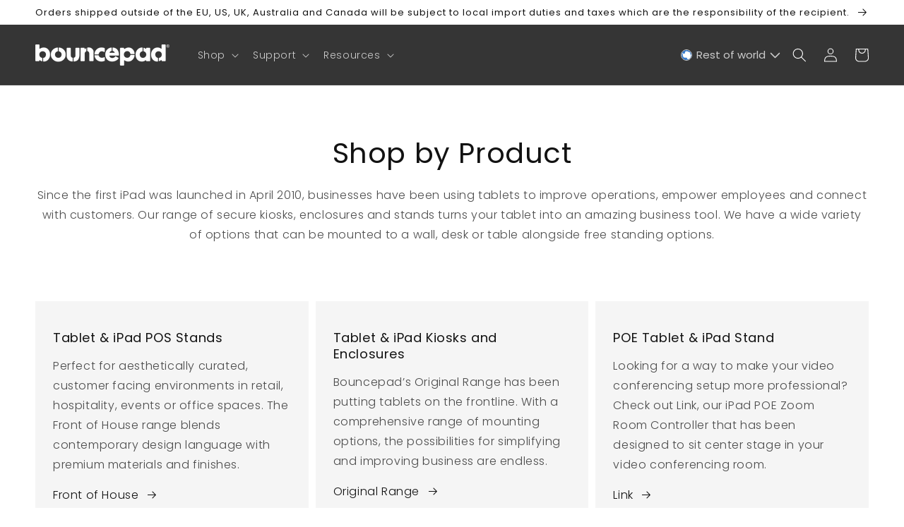

--- FILE ---
content_type: text/html; charset=utf-8
request_url: https://row.bouncepad.com/pages/shop-by-range
body_size: 61130
content:

<!doctype html>
<html class="no-js" lang="en" data-iso-code="zimbabwe"  >

<head><meta name="facebook-domain-verification" content="0c21eqkf25w23zrviblauf5k82hvwa" />
<!-- Global site tag (gtag.js) - Google Ads: 10893044072 -->
<script async src="https://www.googletagmanager.com/gtag/js?id=AW-10893044072"></script>
<script>
  window.dataLayer = window.dataLayer || [];
  function gtag(){dataLayer.push(arguments);}
  gtag('js', new Date());

  gtag('config', 'AW-10893044072, {'allow_enhanced_conversions': true});

</script>

  
  <!-- Google Tag Manager -->
  <script>(function (w, d, s, l, i) {
      w[l] = w[l] || []; w[l].push({
        'gtm.start':
          new Date().getTime(), event: 'gtm.js'
      }); var f = d.getElementsByTagName(s)[0],
        j = d.createElement(s), dl = l != 'dataLayer' ? '&l=' + l : ''; j.async = true; j.src =
          'https://www.googletagmanager.com/gtm.js?id=' + i + dl; f.parentNode.insertBefore(j, f);
    })(window, document, 'script', 'dataLayer', 'GTM-PCDPTHP');</script>
  <!-- End Google Tag Manager -->
  




    <script async src="//row.bouncepad.com/cdn/shop/t/77/assets/geolizr-lib.js?v=162747794617176440511660828236" type="text/javascript"></script>

<script>
    if(typeof Geolizr === "undefined") {
        var Geolizr = {};
        Geolizr.currencyDynamicCountry = false;
        Geolizr.version = 20200327;
        Geolizr.waitforMoneyFormat = true;
    }

    // save geolizr-lib.js url to the sessionStorage
    sessionStorage.setItem('geolizr_lib_url', "//row.bouncepad.com/cdn/shop/t/77/assets/geolizr-lib.js?v=162747794617176440511660828236");
    if(typeof Geolizr.events === "undefined") Geolizr.events = {};
    if(typeof Geolizr.geolizrEvents === "undefined") Geolizr.geolizrEvents = [];

    Geolizr.config = function(config) {
        Geolizr.currency_widget_enabled = config.currency_widget_enabled === "true" || false;
        Geolizr.shopCurrency = 'USD';
        Geolizr.shopifyFormatMoneySet = false;
        Geolizr.observeElements = [];
    };

    
    
    
    
    Geolizr.moneyFormats = {};
    
    

    Geolizr.shopifyCurrencyList = [];
    Geolizr.shopifyCurrency = {};
    Geolizr.shopifyCurrencyListIndex = {};
    let setShopifyCurrencyToGeolizr = function() {
        let GeolizrEachCurrency = {};
        
        GeolizrEachCurrency = {
            "iso_code": "USD",
            "name": "United States Dollar",
            "symbol": "$",
            "shop_currency": true
        };
        if(GeolizrEachCurrency.shop_currency) {
            Geolizr.shopifyCurrency = GeolizrEachCurrency;
        }
        Geolizr.shopifyCurrencyList.push(GeolizrEachCurrency);
        Geolizr.shopifyCurrencyListIndex[GeolizrEachCurrency.iso_code] = Geolizr.shopifyCurrencyList.indexOf(GeolizrEachCurrency);
        
    }

    setShopifyCurrencyToGeolizr();
    /* Geolizr Provider Setter */
    Geolizr.presetService = false;
    Geolizr.activateIpInfo = function(accessKey) { Geolizr.presetService = { name: 'ipInfo', accessKey: accessKey }; };
    Geolizr.activateLovelyAppProvider = function() { Geolizr.presetService = { name: 'lovelyAppProvider' }; };
    Geolizr.activateIpApiCo = function(accessKey) { Geolizr.presetService = { name: 'ipApiCo', accessKey: accessKey }; };
    Geolizr.activateDbIpProvider = function(accessKey) { Geolizr.presetService = { name: 'dbIpProvider', accessKey: accessKey }; };
    Geolizr.activateIpStackProvider = function(accessKey) { Geolizr.presetService = { name: 'ipStackProvider', accessKey: accessKey }; };
    Geolizr.activateGeolizrIPApiProvider = function(accessKey) { Geolizr.presetService = { name: 'geolizrIpApiProvider', accessKey: accessKey }; };

    

    /* Service Aliase */
    Geolizr.activateFreegeoip = Geolizr.activateIpStackProvider;
    Geolizr.requestLocaleRootUrl = "\/";
    Geolizr.addSystemEventListener = function(name, callback) {
        if (typeof Geolizr.realInit !== 'undefined') {
            Geolizr.realInit(function($) {
                callback({jquery: $});
            })
        } else {
            Geolizr.geolizrEvents.push(new CustomEvent(name));
            document.addEventListener(name, callback);
        }
    };

    Geolizr.addEventListener = function(name, callback, priority) {
        if(typeof priority == "undefined") priority = 100;
        if(typeof Geolizr.realAddEventListener === "undefined") {
            if (!Geolizr.events[name]) Geolizr.events[name] = [];
            Geolizr.events[name].push({callback: callback, priority: priority});
        } else {
            Geolizr.realAddEventListener(name, callback, priority);
        }
    };

    Geolizr.getGeoData = function(callback) {
        if(typeof Geolizr.realGetGeoData === "undefined") {
            Geolizr.addEventListener('geolizr.init', function() {
                Geolizr.getGeoData(callback);
            }, 200)
        } else {
            Geolizr.realGetGeoData(callback);
        }
    };

    Geolizr.init = function(callback, priority) {
        if(typeof Geolizr.realInit === "undefined")
            Geolizr.addEventListener("geolizr.init", callback, priority);
        else
            Geolizr.realInit(callback, priority);
    };


    Geolizr.notification_widget_enabled = false;
    Geolizr.popup_widget_enabled = false;
    Geolizr.api_widget_enabled = false;
    Geolizr.currency_widget_enabled = false;
    Geolizr.redirect_widget_enabled = false;

    Geolizr.enables = {
        'notification_widget_enabled': Geolizr.notification_widget_enabled,
        'popup_widget_enabled': Geolizr.popup_widget_enabled,
        'api_widget_enabled': Geolizr.api_widget_enabled,
        'currency_widget_enabled': Geolizr.currency_widget_enabled,
        'redirect_widget_enabled': Geolizr.redirect_widget_enabled
    };

    if(Geolizr.popup_widget_enabled || Geolizr.notification_widget_enabled || Geolizr.currency_widget_enabled) {
        
        Geolizr.geolizrCssFile = "//row.bouncepad.com/cdn/shop/t/77/assets/geolizr-lib.css?v=59017386019965299001660828233";
        
    }

    

</script>
<style>
    .geolizr-currency-switch-wrapper { visibility: hidden; }
    #geolizr-notification{position:fixed!important;top:0!important;left:0!important;margin:0!important;padding:0!important;width:100%!important;height:auto!important;min-height:0!important;max-height:none!important;z-index:10000000!important}
    #geolizr-notification>#geolizr-notification-message-wrapper{text-align:center!important;width:100%!important;padding:10px;-webkit-box-shadow:10px 10px 5px 0 rgba(143,143,143,.35);-moz-box-shadow:10px 10px 5px 0 rgba(143,143,143,.35);box-shadow:10px 10px 5px 0 rgba(143,143,143,.35)}
    #geolizr-dismiss-notification{box-sizing:content-box;padding:5px!important;margin:0!important;position:absolute!important;right:8px!important;text-decoration:none!important;font-family:Arial,serif ! important;top:8px!important;height:15px!important;border-radius:15px;width:15px!important;line-height:16px;font-size:20px;font-weight:700;cursor:pointer;display:inline-block}
    .geolizr-popup-background{position:fixed;top:0;left:0;right:0;bottom:0;height:100%;width:100%;z-index:10000005!important}
    .geolizr-popup{position:fixed!important;width:560px!important;height:400px!important;z-index:10000010!important;border:1px solid grey}
    .geolizr-popup.gp-center{top:50%!important;left:50%!important;margin-top:-200px!important;margin-left:-280px!important}
    .geolizr-popup.gp-mobile{width:84%!important;height:84%!important;top:0!important;left:0!important;margin:8%}
    #geolizr-popup-content-iframe{width:100%!important;height:100%!important;border:0}
    .slideInDown { -webkit-animation-name: slideInDown; animation-name: slideInDown; -webkit-animation-duration: 1s; animation-duration: 1s; -webkit-animation-fill-mode: both; animation-fill-mode: both; }
    @-webkit-keyframes slideInDown { 0% { -webkit-transform: translateY(-100%); transform: translateY(-100%); visibility: visible;} 100% {-webkit-transform: translateY(0); transform: translateY(0); } }
    @keyframes slideInDown { 0% {-webkit-transform: translateY(-100%); transform: translateY(-100%);visibility: visible; } 100% { -webkit-transform: translateY(0); transform: translateY(0); } }
    .geolizr-currency-switch-wrapper.geolizr-absolute-auto{z-index:10000000;position:fixed}
    .geolizr-currency-switch-wrapper{z-index:10000000!important;height:20px;width:85px;position:relative}
    .geolizr-currency-switcher{padding:1px 10px;margin:0;width:85px;height:30px;border-radius:4px;box-sizing: border-box;}
    .geolizr-currency-links{overflow:scroll;overflow-x:hidden;border-radius:4px;padding:5px 10px;margin:0;list-style:none;line-height:1.42857143;background-color:#fff;width:82px;max-height:200px;display:none}
    .geolizr-currency-switch-wrapper .geolizr-currency-links-up{bottom:30px;position:absolute}
    .geolizr-currency-switch-wrapper .geolizr-currency-links-down{top:30px;position:absolute}
    li.geolizr-currency-list-li{float:none!important;margin:0!important;padding:0 0 0 10px}
    .geolizr-currency-list-link{white-space:nowrap}
    .geolizr-currency-link i,.geolizr-currency-list-link i{width:16px!important;height:11px}
    [class^="famfamfam-flag"]{display:inline-block;width:16px;height:11px;line-height:11px}
    .no-scroll .geolizr-currency-links { overflow: hidden; width: 60px; left: 23px; text-align: left;}
    .geolizr-currency-switcher-value{width:42px;min-width:42px;max-width:42px;display:inline-block;text-align:left}
    .geolizr-currency-switcher-arrow-down,.geolizr-currency-switcher-arrow-up{content:"s";position:absolute;right:5px;top:5px;width:14px;height:14px;margin:0}
    .geolizr-currency-switcher-arrow-down,.geolizr-currency-switcher-arrow-up{ transition: transform .2s ease-in-out;content: ""; background-image: url("data:image/svg+xml;charset=UTF-8,%3csvg xmlns='http://www.w3.org/2000/svg' viewBox='0 0 14.0 14.0' height='14.0px' width='14.0px' style='position: absolute;'%3e%3cpath d='M1 4.5 L7.0 10.5 L13.0 4.5' fill='transparent' stroke='%23000' stroke-width='1px'%3e%3c/path%3e%3c/svg%3e"); }
    .open .geolizr-currency-switcher-arrow-down,.geolizr-currency-switcher-arrow-up{transform:rotate(180deg)}
    .open .geolizr-currency-switcher-arrow-up{transform:rotate(0deg)}
    .geolizr-selectable-currency{width:42px;min-width:42px;max-width:42px;display:inline-block;text-align:left}
    .geolizr-shop-currency{width:42px;min-width:42px;max-width:42px;display:inline-block}
    .geolizr-currency-link li{padding:0;margin:0}
    #geolizr-notification-spanner{width:100%!important;line-height:4px!important;height:4px!important;min-height:4px!important;max-height:4px!important}
    body.geolizr-popup-open { overflow: hidden; }
</style>

  <script id="TOS_SCRIPT_ID"
    href="//row.bouncepad.com/cdn/shop/t/77/assets/92c889d27ffb389682163e9fed74e09c5b0bd1ee205a0dd75ec9280bc4cdc825.json?v=137710290623243521761660828240"></script>
  <meta charset="utf-8">
  <meta http-equiv="X-UA-Compatible" content="IE=edge">
  <meta name="viewport" content="width=device-width,initial-scale=1">
  <meta name="theme-color" content="">
  <link rel="canonical" href="https://row.bouncepad.com/pages/shop-by-range">
  <link rel="preconnect" href="https://cdn.shopify.com" crossorigin><link rel="icon" type="image/png" href="//row.bouncepad.com/cdn/shop/files/Bouncepad_B_Logo_for_Social_Media_black_small_f5c96e2f-b2ac-4bfb-874c-9667abffa182_32x32.png?v=1649935881"><link rel="preconnect" href="https://fonts.shopifycdn.com" crossorigin><title>
    Shop by Range | Tablet &amp; iPad Kiosks &amp; Stands | Bouncepad

</title>

  
  <meta name="description" content="We design fit-for-purpose tablet and iPad stands &amp; kiosks for a broad range of use-cases. Durable design. Fast Delivery. Shop here!">
  

  

<meta property="og:site_name" content="Bouncepad North America Inc">
<meta property="og:url" content="https://row.bouncepad.com/pages/shop-by-range">
<meta property="og:title" content="Shop by Range | Tablet &amp; iPad Kiosks &amp; Stands | Bouncepad">
<meta property="og:type" content="website">
<meta property="og:description" content="We design fit-for-purpose tablet and iPad stands &amp; kiosks for a broad range of use-cases. Durable design. Fast Delivery. Shop here!"><meta property="og:image" content="http://row.bouncepad.com/cdn/shop/files/BIGGER_LOGO_R_copy.png?v=1649935910">
  <meta property="og:image:secure_url" content="https://row.bouncepad.com/cdn/shop/files/BIGGER_LOGO_R_copy.png?v=1649935910">
  <meta property="og:image:width" content="1200">
  <meta property="og:image:height" content="628"><meta name="twitter:site" content="@bouncepad"><meta name="twitter:card" content="summary_large_image">
<meta name="twitter:title" content="Shop by Range | Tablet &amp; iPad Kiosks &amp; Stands | Bouncepad">
<meta name="twitter:description" content="We design fit-for-purpose tablet and iPad stands &amp; kiosks for a broad range of use-cases. Durable design. Fast Delivery. Shop here!">


  
  
  <script src="//row.bouncepad.com/cdn/shop/t/77/assets/swiper-bundle.min.js?v=34092627573514334841687508143" defer="defer"></script>
  <script src="//row.bouncepad.com/cdn/shop/t/77/assets/global.js?v=102916868166148395971725976943" defer="defer"></script>
  <script src="//row.bouncepad.com/cdn/shop/t/77/assets/custom.js?v=139537568173464260441725976943" defer="defer"></script>
  <script>window.performance && window.performance.mark && window.performance.mark('shopify.content_for_header.start');</script><meta name="google-site-verification" content="G6AZLNE0pkgOsuj0zSYmY6hqymbjoyOO74YqlCrvpSU">
<meta id="shopify-digital-wallet" name="shopify-digital-wallet" content="/63895175408/digital_wallets/dialog">
<meta name="shopify-checkout-api-token" content="7825ba51f19295fa147d2f18077de06c">
<meta id="in-context-paypal-metadata" data-shop-id="63895175408" data-venmo-supported="false" data-environment="production" data-locale="en_US" data-paypal-v4="true" data-currency="USD">
<script async="async" src="/checkouts/internal/preloads.js?locale=en-ZW"></script>
<link rel="preconnect" href="https://shop.app" crossorigin="anonymous">
<script async="async" src="https://shop.app/checkouts/internal/preloads.js?locale=en-ZW&shop_id=63895175408" crossorigin="anonymous"></script>
<script id="apple-pay-shop-capabilities" type="application/json">{"shopId":63895175408,"countryCode":"US","currencyCode":"USD","merchantCapabilities":["supports3DS"],"merchantId":"gid:\/\/shopify\/Shop\/63895175408","merchantName":"Bouncepad North America Inc","requiredBillingContactFields":["postalAddress","email","phone"],"requiredShippingContactFields":["postalAddress","email","phone"],"shippingType":"shipping","supportedNetworks":["visa","masterCard","amex","discover","elo","jcb"],"total":{"type":"pending","label":"Bouncepad North America Inc","amount":"1.00"},"shopifyPaymentsEnabled":true,"supportsSubscriptions":true}</script>
<script id="shopify-features" type="application/json">{"accessToken":"7825ba51f19295fa147d2f18077de06c","betas":["rich-media-storefront-analytics"],"domain":"row.bouncepad.com","predictiveSearch":true,"shopId":63895175408,"locale":"en"}</script>
<script>var Shopify = Shopify || {};
Shopify.shop = "bouncepad-north-america.myshopify.com";
Shopify.locale = "en";
Shopify.currency = {"active":"USD","rate":"1.0"};
Shopify.country = "ZW";
Shopify.theme = {"name":"bouncepad-europe\/northAmerica_main","id":134703907056,"schema_name":"Dawn","schema_version":"2.4.0","theme_store_id":null,"role":"main"};
Shopify.theme.handle = "null";
Shopify.theme.style = {"id":null,"handle":null};
Shopify.cdnHost = "row.bouncepad.com/cdn";
Shopify.routes = Shopify.routes || {};
Shopify.routes.root = "/";</script>
<script type="module">!function(o){(o.Shopify=o.Shopify||{}).modules=!0}(window);</script>
<script>!function(o){function n(){var o=[];function n(){o.push(Array.prototype.slice.apply(arguments))}return n.q=o,n}var t=o.Shopify=o.Shopify||{};t.loadFeatures=n(),t.autoloadFeatures=n()}(window);</script>
<script>
  window.ShopifyPay = window.ShopifyPay || {};
  window.ShopifyPay.apiHost = "shop.app\/pay";
  window.ShopifyPay.redirectState = null;
</script>
<script id="shop-js-analytics" type="application/json">{"pageType":"page"}</script>
<script defer="defer" async type="module" src="//row.bouncepad.com/cdn/shopifycloud/shop-js/modules/v2/client.init-shop-cart-sync_BApSsMSl.en.esm.js"></script>
<script defer="defer" async type="module" src="//row.bouncepad.com/cdn/shopifycloud/shop-js/modules/v2/chunk.common_CBoos6YZ.esm.js"></script>
<script type="module">
  await import("//row.bouncepad.com/cdn/shopifycloud/shop-js/modules/v2/client.init-shop-cart-sync_BApSsMSl.en.esm.js");
await import("//row.bouncepad.com/cdn/shopifycloud/shop-js/modules/v2/chunk.common_CBoos6YZ.esm.js");

  window.Shopify.SignInWithShop?.initShopCartSync?.({"fedCMEnabled":true,"windoidEnabled":true});

</script>
<script>
  window.Shopify = window.Shopify || {};
  if (!window.Shopify.featureAssets) window.Shopify.featureAssets = {};
  window.Shopify.featureAssets['shop-js'] = {"shop-cart-sync":["modules/v2/client.shop-cart-sync_DJczDl9f.en.esm.js","modules/v2/chunk.common_CBoos6YZ.esm.js"],"init-fed-cm":["modules/v2/client.init-fed-cm_BzwGC0Wi.en.esm.js","modules/v2/chunk.common_CBoos6YZ.esm.js"],"init-windoid":["modules/v2/client.init-windoid_BS26ThXS.en.esm.js","modules/v2/chunk.common_CBoos6YZ.esm.js"],"shop-cash-offers":["modules/v2/client.shop-cash-offers_DthCPNIO.en.esm.js","modules/v2/chunk.common_CBoos6YZ.esm.js","modules/v2/chunk.modal_Bu1hFZFC.esm.js"],"shop-button":["modules/v2/client.shop-button_D_JX508o.en.esm.js","modules/v2/chunk.common_CBoos6YZ.esm.js"],"init-shop-email-lookup-coordinator":["modules/v2/client.init-shop-email-lookup-coordinator_DFwWcvrS.en.esm.js","modules/v2/chunk.common_CBoos6YZ.esm.js"],"shop-toast-manager":["modules/v2/client.shop-toast-manager_tEhgP2F9.en.esm.js","modules/v2/chunk.common_CBoos6YZ.esm.js"],"shop-login-button":["modules/v2/client.shop-login-button_DwLgFT0K.en.esm.js","modules/v2/chunk.common_CBoos6YZ.esm.js","modules/v2/chunk.modal_Bu1hFZFC.esm.js"],"avatar":["modules/v2/client.avatar_BTnouDA3.en.esm.js"],"init-shop-cart-sync":["modules/v2/client.init-shop-cart-sync_BApSsMSl.en.esm.js","modules/v2/chunk.common_CBoos6YZ.esm.js"],"pay-button":["modules/v2/client.pay-button_BuNmcIr_.en.esm.js","modules/v2/chunk.common_CBoos6YZ.esm.js"],"init-shop-for-new-customer-accounts":["modules/v2/client.init-shop-for-new-customer-accounts_DrjXSI53.en.esm.js","modules/v2/client.shop-login-button_DwLgFT0K.en.esm.js","modules/v2/chunk.common_CBoos6YZ.esm.js","modules/v2/chunk.modal_Bu1hFZFC.esm.js"],"init-customer-accounts-sign-up":["modules/v2/client.init-customer-accounts-sign-up_TlVCiykN.en.esm.js","modules/v2/client.shop-login-button_DwLgFT0K.en.esm.js","modules/v2/chunk.common_CBoos6YZ.esm.js","modules/v2/chunk.modal_Bu1hFZFC.esm.js"],"shop-follow-button":["modules/v2/client.shop-follow-button_C5D3XtBb.en.esm.js","modules/v2/chunk.common_CBoos6YZ.esm.js","modules/v2/chunk.modal_Bu1hFZFC.esm.js"],"checkout-modal":["modules/v2/client.checkout-modal_8TC_1FUY.en.esm.js","modules/v2/chunk.common_CBoos6YZ.esm.js","modules/v2/chunk.modal_Bu1hFZFC.esm.js"],"init-customer-accounts":["modules/v2/client.init-customer-accounts_C0Oh2ljF.en.esm.js","modules/v2/client.shop-login-button_DwLgFT0K.en.esm.js","modules/v2/chunk.common_CBoos6YZ.esm.js","modules/v2/chunk.modal_Bu1hFZFC.esm.js"],"lead-capture":["modules/v2/client.lead-capture_Cq0gfm7I.en.esm.js","modules/v2/chunk.common_CBoos6YZ.esm.js","modules/v2/chunk.modal_Bu1hFZFC.esm.js"],"shop-login":["modules/v2/client.shop-login_BmtnoEUo.en.esm.js","modules/v2/chunk.common_CBoos6YZ.esm.js","modules/v2/chunk.modal_Bu1hFZFC.esm.js"],"payment-terms":["modules/v2/client.payment-terms_BHOWV7U_.en.esm.js","modules/v2/chunk.common_CBoos6YZ.esm.js","modules/v2/chunk.modal_Bu1hFZFC.esm.js"]};
</script>
<script>(function() {
  var isLoaded = false;
  function asyncLoad() {
    if (isLoaded) return;
    isLoaded = true;
    var urls = ["https:\/\/ecommplugins-scripts.trustpilot.com\/v2.1\/js\/header.min.js?settings=eyJrZXkiOiI5THRaM3ZSMVJSYk1KMjR3IiwicyI6Im5vbmUifQ==\u0026v=2.5\u0026shop=bouncepad-north-america.myshopify.com","https:\/\/ecommplugins-trustboxsettings.trustpilot.com\/bouncepad-north-america.myshopify.com.js?settings=1680254214882\u0026shop=bouncepad-north-america.myshopify.com","https:\/\/widget.trustpilot.com\/bootstrap\/v5\/tp.widget.sync.bootstrap.min.js?shop=bouncepad-north-america.myshopify.com","https:\/\/public.zoorix.com\/sdk.min.js?shop=bouncepad-north-america.myshopify.com"];
    for (var i = 0; i < urls.length; i++) {
      var s = document.createElement('script');
      s.type = 'text/javascript';
      s.async = true;
      s.src = urls[i];
      var x = document.getElementsByTagName('script')[0];
      x.parentNode.insertBefore(s, x);
    }
  };
  if(window.attachEvent) {
    window.attachEvent('onload', asyncLoad);
  } else {
    window.addEventListener('load', asyncLoad, false);
  }
})();</script>
<script id="__st">var __st={"a":63895175408,"offset":-18000,"reqid":"f204e2c3-abba-4d1e-b61c-8d0add3c9a43-1768881762","pageurl":"row.bouncepad.com\/pages\/shop-by-range","s":"pages-102826475760","u":"4a3206243e52","p":"page","rtyp":"page","rid":102826475760};</script>
<script>window.ShopifyPaypalV4VisibilityTracking = true;</script>
<script id="captcha-bootstrap">!function(){'use strict';const t='contact',e='account',n='new_comment',o=[[t,t],['blogs',n],['comments',n],[t,'customer']],c=[[e,'customer_login'],[e,'guest_login'],[e,'recover_customer_password'],[e,'create_customer']],r=t=>t.map((([t,e])=>`form[action*='/${t}']:not([data-nocaptcha='true']) input[name='form_type'][value='${e}']`)).join(','),a=t=>()=>t?[...document.querySelectorAll(t)].map((t=>t.form)):[];function s(){const t=[...o],e=r(t);return a(e)}const i='password',u='form_key',d=['recaptcha-v3-token','g-recaptcha-response','h-captcha-response',i],f=()=>{try{return window.sessionStorage}catch{return}},m='__shopify_v',_=t=>t.elements[u];function p(t,e,n=!1){try{const o=window.sessionStorage,c=JSON.parse(o.getItem(e)),{data:r}=function(t){const{data:e,action:n}=t;return t[m]||n?{data:e,action:n}:{data:t,action:n}}(c);for(const[e,n]of Object.entries(r))t.elements[e]&&(t.elements[e].value=n);n&&o.removeItem(e)}catch(o){console.error('form repopulation failed',{error:o})}}const l='form_type',E='cptcha';function T(t){t.dataset[E]=!0}const w=window,h=w.document,L='Shopify',v='ce_forms',y='captcha';let A=!1;((t,e)=>{const n=(g='f06e6c50-85a8-45c8-87d0-21a2b65856fe',I='https://cdn.shopify.com/shopifycloud/storefront-forms-hcaptcha/ce_storefront_forms_captcha_hcaptcha.v1.5.2.iife.js',D={infoText:'Protected by hCaptcha',privacyText:'Privacy',termsText:'Terms'},(t,e,n)=>{const o=w[L][v],c=o.bindForm;if(c)return c(t,g,e,D).then(n);var r;o.q.push([[t,g,e,D],n]),r=I,A||(h.body.append(Object.assign(h.createElement('script'),{id:'captcha-provider',async:!0,src:r})),A=!0)});var g,I,D;w[L]=w[L]||{},w[L][v]=w[L][v]||{},w[L][v].q=[],w[L][y]=w[L][y]||{},w[L][y].protect=function(t,e){n(t,void 0,e),T(t)},Object.freeze(w[L][y]),function(t,e,n,w,h,L){const[v,y,A,g]=function(t,e,n){const i=e?o:[],u=t?c:[],d=[...i,...u],f=r(d),m=r(i),_=r(d.filter((([t,e])=>n.includes(e))));return[a(f),a(m),a(_),s()]}(w,h,L),I=t=>{const e=t.target;return e instanceof HTMLFormElement?e:e&&e.form},D=t=>v().includes(t);t.addEventListener('submit',(t=>{const e=I(t);if(!e)return;const n=D(e)&&!e.dataset.hcaptchaBound&&!e.dataset.recaptchaBound,o=_(e),c=g().includes(e)&&(!o||!o.value);(n||c)&&t.preventDefault(),c&&!n&&(function(t){try{if(!f())return;!function(t){const e=f();if(!e)return;const n=_(t);if(!n)return;const o=n.value;o&&e.removeItem(o)}(t);const e=Array.from(Array(32),(()=>Math.random().toString(36)[2])).join('');!function(t,e){_(t)||t.append(Object.assign(document.createElement('input'),{type:'hidden',name:u})),t.elements[u].value=e}(t,e),function(t,e){const n=f();if(!n)return;const o=[...t.querySelectorAll(`input[type='${i}']`)].map((({name:t})=>t)),c=[...d,...o],r={};for(const[a,s]of new FormData(t).entries())c.includes(a)||(r[a]=s);n.setItem(e,JSON.stringify({[m]:1,action:t.action,data:r}))}(t,e)}catch(e){console.error('failed to persist form',e)}}(e),e.submit())}));const S=(t,e)=>{t&&!t.dataset[E]&&(n(t,e.some((e=>e===t))),T(t))};for(const o of['focusin','change'])t.addEventListener(o,(t=>{const e=I(t);D(e)&&S(e,y())}));const B=e.get('form_key'),M=e.get(l),P=B&&M;t.addEventListener('DOMContentLoaded',(()=>{const t=y();if(P)for(const e of t)e.elements[l].value===M&&p(e,B);[...new Set([...A(),...v().filter((t=>'true'===t.dataset.shopifyCaptcha))])].forEach((e=>S(e,t)))}))}(h,new URLSearchParams(w.location.search),n,t,e,['guest_login'])})(!0,!0)}();</script>
<script integrity="sha256-4kQ18oKyAcykRKYeNunJcIwy7WH5gtpwJnB7kiuLZ1E=" data-source-attribution="shopify.loadfeatures" defer="defer" src="//row.bouncepad.com/cdn/shopifycloud/storefront/assets/storefront/load_feature-a0a9edcb.js" crossorigin="anonymous"></script>
<script crossorigin="anonymous" defer="defer" src="//row.bouncepad.com/cdn/shopifycloud/storefront/assets/shopify_pay/storefront-65b4c6d7.js?v=20250812"></script>
<script data-source-attribution="shopify.dynamic_checkout.dynamic.init">var Shopify=Shopify||{};Shopify.PaymentButton=Shopify.PaymentButton||{isStorefrontPortableWallets:!0,init:function(){window.Shopify.PaymentButton.init=function(){};var t=document.createElement("script");t.src="https://row.bouncepad.com/cdn/shopifycloud/portable-wallets/latest/portable-wallets.en.js",t.type="module",document.head.appendChild(t)}};
</script>
<script data-source-attribution="shopify.dynamic_checkout.buyer_consent">
  function portableWalletsHideBuyerConsent(e){var t=document.getElementById("shopify-buyer-consent"),n=document.getElementById("shopify-subscription-policy-button");t&&n&&(t.classList.add("hidden"),t.setAttribute("aria-hidden","true"),n.removeEventListener("click",e))}function portableWalletsShowBuyerConsent(e){var t=document.getElementById("shopify-buyer-consent"),n=document.getElementById("shopify-subscription-policy-button");t&&n&&(t.classList.remove("hidden"),t.removeAttribute("aria-hidden"),n.addEventListener("click",e))}window.Shopify?.PaymentButton&&(window.Shopify.PaymentButton.hideBuyerConsent=portableWalletsHideBuyerConsent,window.Shopify.PaymentButton.showBuyerConsent=portableWalletsShowBuyerConsent);
</script>
<script data-source-attribution="shopify.dynamic_checkout.cart.bootstrap">document.addEventListener("DOMContentLoaded",(function(){function t(){return document.querySelector("shopify-accelerated-checkout-cart, shopify-accelerated-checkout")}if(t())Shopify.PaymentButton.init();else{new MutationObserver((function(e,n){t()&&(Shopify.PaymentButton.init(),n.disconnect())})).observe(document.body,{childList:!0,subtree:!0})}}));
</script>
<link id="shopify-accelerated-checkout-styles" rel="stylesheet" media="screen" href="https://row.bouncepad.com/cdn/shopifycloud/portable-wallets/latest/accelerated-checkout-backwards-compat.css" crossorigin="anonymous">
<style id="shopify-accelerated-checkout-cart">
        #shopify-buyer-consent {
  margin-top: 1em;
  display: inline-block;
  width: 100%;
}

#shopify-buyer-consent.hidden {
  display: none;
}

#shopify-subscription-policy-button {
  background: none;
  border: none;
  padding: 0;
  text-decoration: underline;
  font-size: inherit;
  cursor: pointer;
}

#shopify-subscription-policy-button::before {
  box-shadow: none;
}

      </style>
<script id="sections-script" data-sections="header,footer" defer="defer" src="//row.bouncepad.com/cdn/shop/t/77/compiled_assets/scripts.js?v=6008"></script>
<script>window.performance && window.performance.mark && window.performance.mark('shopify.content_for_header.end');</script>


  <style data-shopify>
  @font-face {
  font-family: Poppins;
  font-weight: 300;
  font-style: normal;
  font-display: swap;
  src: url("//row.bouncepad.com/cdn/fonts/poppins/poppins_n3.05f58335c3209cce17da4f1f1ab324ebe2982441.woff2") format("woff2"),
       url("//row.bouncepad.com/cdn/fonts/poppins/poppins_n3.6971368e1f131d2c8ff8e3a44a36b577fdda3ff5.woff") format("woff");
}

  @font-face {
  font-family: Poppins;
  font-weight: 700;
  font-style: normal;
  font-display: swap;
  src: url("//row.bouncepad.com/cdn/fonts/poppins/poppins_n7.56758dcf284489feb014a026f3727f2f20a54626.woff2") format("woff2"),
       url("//row.bouncepad.com/cdn/fonts/poppins/poppins_n7.f34f55d9b3d3205d2cd6f64955ff4b36f0cfd8da.woff") format("woff");
}

  @font-face {
  font-family: Poppins;
  font-weight: 300;
  font-style: italic;
  font-display: swap;
  src: url("//row.bouncepad.com/cdn/fonts/poppins/poppins_i3.8536b4423050219f608e17f134fe9ea3b01ed890.woff2") format("woff2"),
       url("//row.bouncepad.com/cdn/fonts/poppins/poppins_i3.0f4433ada196bcabf726ed78f8e37e0995762f7f.woff") format("woff");
}

  @font-face {
  font-family: Poppins;
  font-weight: 700;
  font-style: italic;
  font-display: swap;
  src: url("//row.bouncepad.com/cdn/fonts/poppins/poppins_i7.42fd71da11e9d101e1e6c7932199f925f9eea42d.woff2") format("woff2"),
       url("//row.bouncepad.com/cdn/fonts/poppins/poppins_i7.ec8499dbd7616004e21155106d13837fff4cf556.woff") format("woff");
}

  @font-face {
  font-family: Poppins;
  font-weight: 400;
  font-style: normal;
  font-display: swap;
  src: url("//row.bouncepad.com/cdn/fonts/poppins/poppins_n4.0ba78fa5af9b0e1a374041b3ceaadf0a43b41362.woff2") format("woff2"),
       url("//row.bouncepad.com/cdn/fonts/poppins/poppins_n4.214741a72ff2596839fc9760ee7a770386cf16ca.woff") format("woff");
}


  :root {
  --font-body-family: Poppins, sans-serif;
  --font-body-style: normal;
  --font-body-weight: 300;

  --font-heading-family: Poppins, sans-serif;
  --font-heading-style: normal;
  --font-heading-weight: 400;

  --font-body-scale: 1.0;
  --font-heading-scale: 1.0;

  --color-base-text: 18, 18, 18;
  --color-base-background-1: 255, 255, 255;
  --color-base-background-2: 250, 250, 250;
  --color-base-solid-button-labels: 255, 255, 255;
  --color-base-outline-button-labels: 18, 18, 18;
  --color-base-accent-1: 8, 77, 88;
  --color-base-tags-background-1: 248, 239, 51;
  --color-base-tags-text-1: 18, 18, 18;
  --color-base-accent-2: 53, 53, 53;
  --payment-terms-background-color: #ffffff;

  --gradient-base-background-1: #ffffff;
  --gradient-base-background-2: #fafafa;
  --gradient-base-accent-1: #084d58;
  --gradient-base-accent-2: #353535;

  --page-width: 160rem;
  --page-width-margin: 2rem;
  }

  *,
  *::before,
  *::after {
  box-sizing: inherit;
  }

  html {
  box-sizing: border-box;
  font-size: calc(var(--font-body-scale) * 62.5%);
  height: 100%;
  }

  body {
  display: grid;
  grid-template-rows: auto auto 1fr auto;
  grid-template-columns: 100%;
  min-height: 100%;
  margin: 0;
  font-size: 1.5rem;
  letter-spacing: 0.06rem;
  line-height: calc(1 + 0.8 / var(--font-body-scale));
  font-family: var(--font-body-family);
  font-style: var(--font-body-style);
  font-weight: var(--font-body-weight);
  }

  @media screen and (min-width: 750px) {
  body {
  font-size: 1.6rem;
  }
  }
  </style>

  <link href="//row.bouncepad.com/cdn/shop/t/77/assets/base.css?v=18410168569388661101725987521" rel="stylesheet" type="text/css" media="all" />
  <link href="//row.bouncepad.com/cdn/shop/t/77/assets/swiper-bundle.min.css?v=82895237375862803251687508144" rel="stylesheet" type="text/css" media="all" />
  

  <link rel="stylesheet" href="//row.bouncepad.com/cdn/shop/t/77/assets/hp-custom-style.css?v=57577375931433460021687508143" media="print" onload="this.media='all'"><link rel="preload" as="font" href="//row.bouncepad.com/cdn/fonts/poppins/poppins_n3.05f58335c3209cce17da4f1f1ab324ebe2982441.woff2" type="font/woff2" crossorigin><link rel="preload" as="font" href="//row.bouncepad.com/cdn/fonts/poppins/poppins_n4.0ba78fa5af9b0e1a374041b3ceaadf0a43b41362.woff2" type="font/woff2" crossorigin><link rel="stylesheet" href="//row.bouncepad.com/cdn/shop/t/77/assets/component-predictive-search.css?v=10425135875555615991660828241" media="print"
    onload="this.media='all'"><script>document.documentElement.className = document.documentElement.className.replace('no-js', 'js');</script>

  
    


  

  
  
    
    
    
    
    
  

  
  <link href="//row.bouncepad.com/cdn/shop/t/77/assets/flickity.min.css?v=97171539250019436281687508137" rel="stylesheet" type="text/css" media="all" />
  <script src="//row.bouncepad.com/cdn/shop/t/77/assets/flickity.pkgd.min.js?v=114460508543641870001687508139"></script>

  


<link rel="alternate" hreflang="x-default" href="https://bouncepad.com/pages/shop-by-range">
<link rel="alternate" hreflang="de-DE" href="https://eu.bouncepad.com/de-de/pages/shop-by-range">
<link rel="alternate" hreflang="en-DE" href="https://eu.bouncepad.com/en-de/pages/shop-by-range">
<link rel="alternate" hreflang="fr-FR" href="https://eu.bouncepad.com/fr-fr/pages/shop-by-range">
<link rel="alternate" hreflang="en-FR" href="https://eu.bouncepad.com/en-fr/pages/shop-by-range">
<link rel="alternate" hreflang="en-AD" href="https://eu.bouncepad.com/en-eu/pages/shop-by-range">
<link rel="alternate" hreflang="de-AD" href="https://eu.bouncepad.com/de-eu/pages/shop-by-range">
<link rel="alternate" hreflang="fr-AD" href="https://eu.bouncepad.com/fr-eu/pages/shop-by-range">
<link rel="alternate" hreflang="en-AL" href="https://eu.bouncepad.com/en-eu/pages/shop-by-range">
<link rel="alternate" hreflang="de-AL" href="https://eu.bouncepad.com/de-eu/pages/shop-by-range">
<link rel="alternate" hreflang="fr-AL" href="https://eu.bouncepad.com/fr-eu/pages/shop-by-range">
<link rel="alternate" hreflang="en-AM" href="https://eu.bouncepad.com/en-eu/pages/shop-by-range">
<link rel="alternate" hreflang="de-AM" href="https://eu.bouncepad.com/de-eu/pages/shop-by-range">
<link rel="alternate" hreflang="fr-AM" href="https://eu.bouncepad.com/fr-eu/pages/shop-by-range">
<link rel="alternate" hreflang="en-AT" href="https://eu.bouncepad.com/en-eu/pages/shop-by-range">
<link rel="alternate" hreflang="de-AT" href="https://eu.bouncepad.com/de-eu/pages/shop-by-range">
<link rel="alternate" hreflang="fr-AT" href="https://eu.bouncepad.com/fr-eu/pages/shop-by-range">
<link rel="alternate" hreflang="en-AX" href="https://eu.bouncepad.com/en-eu/pages/shop-by-range">
<link rel="alternate" hreflang="de-AX" href="https://eu.bouncepad.com/de-eu/pages/shop-by-range">
<link rel="alternate" hreflang="fr-AX" href="https://eu.bouncepad.com/fr-eu/pages/shop-by-range">
<link rel="alternate" hreflang="en-BA" href="https://eu.bouncepad.com/en-eu/pages/shop-by-range">
<link rel="alternate" hreflang="de-BA" href="https://eu.bouncepad.com/de-eu/pages/shop-by-range">
<link rel="alternate" hreflang="fr-BA" href="https://eu.bouncepad.com/fr-eu/pages/shop-by-range">
<link rel="alternate" hreflang="en-BE" href="https://eu.bouncepad.com/en-eu/pages/shop-by-range">
<link rel="alternate" hreflang="de-BE" href="https://eu.bouncepad.com/de-eu/pages/shop-by-range">
<link rel="alternate" hreflang="fr-BE" href="https://eu.bouncepad.com/fr-eu/pages/shop-by-range">
<link rel="alternate" hreflang="en-BG" href="https://eu.bouncepad.com/en-eu/pages/shop-by-range">
<link rel="alternate" hreflang="de-BG" href="https://eu.bouncepad.com/de-eu/pages/shop-by-range">
<link rel="alternate" hreflang="fr-BG" href="https://eu.bouncepad.com/fr-eu/pages/shop-by-range">
<link rel="alternate" hreflang="en-CH" href="https://eu.bouncepad.com/en-eu/pages/shop-by-range">
<link rel="alternate" hreflang="de-CH" href="https://eu.bouncepad.com/de-eu/pages/shop-by-range">
<link rel="alternate" hreflang="fr-CH" href="https://eu.bouncepad.com/fr-eu/pages/shop-by-range">
<link rel="alternate" hreflang="en-CY" href="https://eu.bouncepad.com/en-eu/pages/shop-by-range">
<link rel="alternate" hreflang="de-CY" href="https://eu.bouncepad.com/de-eu/pages/shop-by-range">
<link rel="alternate" hreflang="fr-CY" href="https://eu.bouncepad.com/fr-eu/pages/shop-by-range">
<link rel="alternate" hreflang="en-CZ" href="https://eu.bouncepad.com/en-eu/pages/shop-by-range">
<link rel="alternate" hreflang="de-CZ" href="https://eu.bouncepad.com/de-eu/pages/shop-by-range">
<link rel="alternate" hreflang="fr-CZ" href="https://eu.bouncepad.com/fr-eu/pages/shop-by-range">
<link rel="alternate" hreflang="en-DK" href="https://eu.bouncepad.com/en-eu/pages/shop-by-range">
<link rel="alternate" hreflang="de-DK" href="https://eu.bouncepad.com/de-eu/pages/shop-by-range">
<link rel="alternate" hreflang="fr-DK" href="https://eu.bouncepad.com/fr-eu/pages/shop-by-range">
<link rel="alternate" hreflang="en-EE" href="https://eu.bouncepad.com/en-eu/pages/shop-by-range">
<link rel="alternate" hreflang="de-EE" href="https://eu.bouncepad.com/de-eu/pages/shop-by-range">
<link rel="alternate" hreflang="fr-EE" href="https://eu.bouncepad.com/fr-eu/pages/shop-by-range">
<link rel="alternate" hreflang="en-ES" href="https://eu.bouncepad.com/en-eu/pages/shop-by-range">
<link rel="alternate" hreflang="de-ES" href="https://eu.bouncepad.com/de-eu/pages/shop-by-range">
<link rel="alternate" hreflang="fr-ES" href="https://eu.bouncepad.com/fr-eu/pages/shop-by-range">
<link rel="alternate" hreflang="en-FI" href="https://eu.bouncepad.com/en-eu/pages/shop-by-range">
<link rel="alternate" hreflang="de-FI" href="https://eu.bouncepad.com/de-eu/pages/shop-by-range">
<link rel="alternate" hreflang="fr-FI" href="https://eu.bouncepad.com/fr-eu/pages/shop-by-range">
<link rel="alternate" hreflang="en-FO" href="https://eu.bouncepad.com/en-eu/pages/shop-by-range">
<link rel="alternate" hreflang="de-FO" href="https://eu.bouncepad.com/de-eu/pages/shop-by-range">
<link rel="alternate" hreflang="fr-FO" href="https://eu.bouncepad.com/fr-eu/pages/shop-by-range">
<link rel="alternate" hreflang="en-GE" href="https://eu.bouncepad.com/en-eu/pages/shop-by-range">
<link rel="alternate" hreflang="de-GE" href="https://eu.bouncepad.com/de-eu/pages/shop-by-range">
<link rel="alternate" hreflang="fr-GE" href="https://eu.bouncepad.com/fr-eu/pages/shop-by-range">
<link rel="alternate" hreflang="en-GG" href="https://eu.bouncepad.com/en-eu/pages/shop-by-range">
<link rel="alternate" hreflang="de-GG" href="https://eu.bouncepad.com/de-eu/pages/shop-by-range">
<link rel="alternate" hreflang="fr-GG" href="https://eu.bouncepad.com/fr-eu/pages/shop-by-range">
<link rel="alternate" hreflang="en-GI" href="https://eu.bouncepad.com/en-eu/pages/shop-by-range">
<link rel="alternate" hreflang="de-GI" href="https://eu.bouncepad.com/de-eu/pages/shop-by-range">
<link rel="alternate" hreflang="fr-GI" href="https://eu.bouncepad.com/fr-eu/pages/shop-by-range">
<link rel="alternate" hreflang="en-GL" href="https://eu.bouncepad.com/en-eu/pages/shop-by-range">
<link rel="alternate" hreflang="de-GL" href="https://eu.bouncepad.com/de-eu/pages/shop-by-range">
<link rel="alternate" hreflang="fr-GL" href="https://eu.bouncepad.com/fr-eu/pages/shop-by-range">
<link rel="alternate" hreflang="en-GP" href="https://eu.bouncepad.com/en-eu/pages/shop-by-range">
<link rel="alternate" hreflang="de-GP" href="https://eu.bouncepad.com/de-eu/pages/shop-by-range">
<link rel="alternate" hreflang="fr-GP" href="https://eu.bouncepad.com/fr-eu/pages/shop-by-range">
<link rel="alternate" hreflang="en-GR" href="https://eu.bouncepad.com/en-eu/pages/shop-by-range">
<link rel="alternate" hreflang="de-GR" href="https://eu.bouncepad.com/de-eu/pages/shop-by-range">
<link rel="alternate" hreflang="fr-GR" href="https://eu.bouncepad.com/fr-eu/pages/shop-by-range">
<link rel="alternate" hreflang="en-HR" href="https://eu.bouncepad.com/en-eu/pages/shop-by-range">
<link rel="alternate" hreflang="de-HR" href="https://eu.bouncepad.com/de-eu/pages/shop-by-range">
<link rel="alternate" hreflang="fr-HR" href="https://eu.bouncepad.com/fr-eu/pages/shop-by-range">
<link rel="alternate" hreflang="en-HU" href="https://eu.bouncepad.com/en-eu/pages/shop-by-range">
<link rel="alternate" hreflang="de-HU" href="https://eu.bouncepad.com/de-eu/pages/shop-by-range">
<link rel="alternate" hreflang="fr-HU" href="https://eu.bouncepad.com/fr-eu/pages/shop-by-range">
<link rel="alternate" hreflang="en-IE" href="https://eu.bouncepad.com/en-eu/pages/shop-by-range">
<link rel="alternate" hreflang="de-IE" href="https://eu.bouncepad.com/de-eu/pages/shop-by-range">
<link rel="alternate" hreflang="fr-IE" href="https://eu.bouncepad.com/fr-eu/pages/shop-by-range">
<link rel="alternate" hreflang="en-IM" href="https://eu.bouncepad.com/en-eu/pages/shop-by-range">
<link rel="alternate" hreflang="de-IM" href="https://eu.bouncepad.com/de-eu/pages/shop-by-range">
<link rel="alternate" hreflang="fr-IM" href="https://eu.bouncepad.com/fr-eu/pages/shop-by-range">
<link rel="alternate" hreflang="en-IS" href="https://eu.bouncepad.com/en-eu/pages/shop-by-range">
<link rel="alternate" hreflang="de-IS" href="https://eu.bouncepad.com/de-eu/pages/shop-by-range">
<link rel="alternate" hreflang="fr-IS" href="https://eu.bouncepad.com/fr-eu/pages/shop-by-range">
<link rel="alternate" hreflang="en-IT" href="https://eu.bouncepad.com/en-eu/pages/shop-by-range">
<link rel="alternate" hreflang="de-IT" href="https://eu.bouncepad.com/de-eu/pages/shop-by-range">
<link rel="alternate" hreflang="fr-IT" href="https://eu.bouncepad.com/fr-eu/pages/shop-by-range">
<link rel="alternate" hreflang="en-JE" href="https://eu.bouncepad.com/en-eu/pages/shop-by-range">
<link rel="alternate" hreflang="de-JE" href="https://eu.bouncepad.com/de-eu/pages/shop-by-range">
<link rel="alternate" hreflang="fr-JE" href="https://eu.bouncepad.com/fr-eu/pages/shop-by-range">
<link rel="alternate" hreflang="en-LI" href="https://eu.bouncepad.com/en-eu/pages/shop-by-range">
<link rel="alternate" hreflang="de-LI" href="https://eu.bouncepad.com/de-eu/pages/shop-by-range">
<link rel="alternate" hreflang="fr-LI" href="https://eu.bouncepad.com/fr-eu/pages/shop-by-range">
<link rel="alternate" hreflang="en-LT" href="https://eu.bouncepad.com/en-eu/pages/shop-by-range">
<link rel="alternate" hreflang="de-LT" href="https://eu.bouncepad.com/de-eu/pages/shop-by-range">
<link rel="alternate" hreflang="fr-LT" href="https://eu.bouncepad.com/fr-eu/pages/shop-by-range">
<link rel="alternate" hreflang="en-LU" href="https://eu.bouncepad.com/en-eu/pages/shop-by-range">
<link rel="alternate" hreflang="de-LU" href="https://eu.bouncepad.com/de-eu/pages/shop-by-range">
<link rel="alternate" hreflang="fr-LU" href="https://eu.bouncepad.com/fr-eu/pages/shop-by-range">
<link rel="alternate" hreflang="en-LV" href="https://eu.bouncepad.com/en-eu/pages/shop-by-range">
<link rel="alternate" hreflang="de-LV" href="https://eu.bouncepad.com/de-eu/pages/shop-by-range">
<link rel="alternate" hreflang="fr-LV" href="https://eu.bouncepad.com/fr-eu/pages/shop-by-range">
<link rel="alternate" hreflang="en-MC" href="https://eu.bouncepad.com/en-eu/pages/shop-by-range">
<link rel="alternate" hreflang="de-MC" href="https://eu.bouncepad.com/de-eu/pages/shop-by-range">
<link rel="alternate" hreflang="fr-MC" href="https://eu.bouncepad.com/fr-eu/pages/shop-by-range">
<link rel="alternate" hreflang="en-MD" href="https://eu.bouncepad.com/en-eu/pages/shop-by-range">
<link rel="alternate" hreflang="de-MD" href="https://eu.bouncepad.com/de-eu/pages/shop-by-range">
<link rel="alternate" hreflang="fr-MD" href="https://eu.bouncepad.com/fr-eu/pages/shop-by-range">
<link rel="alternate" hreflang="en-ME" href="https://eu.bouncepad.com/en-eu/pages/shop-by-range">
<link rel="alternate" hreflang="de-ME" href="https://eu.bouncepad.com/de-eu/pages/shop-by-range">
<link rel="alternate" hreflang="fr-ME" href="https://eu.bouncepad.com/fr-eu/pages/shop-by-range">
<link rel="alternate" hreflang="en-MK" href="https://eu.bouncepad.com/en-eu/pages/shop-by-range">
<link rel="alternate" hreflang="de-MK" href="https://eu.bouncepad.com/de-eu/pages/shop-by-range">
<link rel="alternate" hreflang="fr-MK" href="https://eu.bouncepad.com/fr-eu/pages/shop-by-range">
<link rel="alternate" hreflang="en-MT" href="https://eu.bouncepad.com/en-eu/pages/shop-by-range">
<link rel="alternate" hreflang="de-MT" href="https://eu.bouncepad.com/de-eu/pages/shop-by-range">
<link rel="alternate" hreflang="fr-MT" href="https://eu.bouncepad.com/fr-eu/pages/shop-by-range">
<link rel="alternate" hreflang="en-NL" href="https://eu.bouncepad.com/en-eu/pages/shop-by-range">
<link rel="alternate" hreflang="de-NL" href="https://eu.bouncepad.com/de-eu/pages/shop-by-range">
<link rel="alternate" hreflang="fr-NL" href="https://eu.bouncepad.com/fr-eu/pages/shop-by-range">
<link rel="alternate" hreflang="en-NO" href="https://eu.bouncepad.com/en-eu/pages/shop-by-range">
<link rel="alternate" hreflang="de-NO" href="https://eu.bouncepad.com/de-eu/pages/shop-by-range">
<link rel="alternate" hreflang="fr-NO" href="https://eu.bouncepad.com/fr-eu/pages/shop-by-range">
<link rel="alternate" hreflang="en-PL" href="https://eu.bouncepad.com/en-eu/pages/shop-by-range">
<link rel="alternate" hreflang="de-PL" href="https://eu.bouncepad.com/de-eu/pages/shop-by-range">
<link rel="alternate" hreflang="fr-PL" href="https://eu.bouncepad.com/fr-eu/pages/shop-by-range">
<link rel="alternate" hreflang="en-PT" href="https://eu.bouncepad.com/en-eu/pages/shop-by-range">
<link rel="alternate" hreflang="de-PT" href="https://eu.bouncepad.com/de-eu/pages/shop-by-range">
<link rel="alternate" hreflang="fr-PT" href="https://eu.bouncepad.com/fr-eu/pages/shop-by-range">
<link rel="alternate" hreflang="en-RE" href="https://eu.bouncepad.com/en-eu/pages/shop-by-range">
<link rel="alternate" hreflang="de-RE" href="https://eu.bouncepad.com/de-eu/pages/shop-by-range">
<link rel="alternate" hreflang="fr-RE" href="https://eu.bouncepad.com/fr-eu/pages/shop-by-range">
<link rel="alternate" hreflang="en-RO" href="https://eu.bouncepad.com/en-eu/pages/shop-by-range">
<link rel="alternate" hreflang="de-RO" href="https://eu.bouncepad.com/de-eu/pages/shop-by-range">
<link rel="alternate" hreflang="fr-RO" href="https://eu.bouncepad.com/fr-eu/pages/shop-by-range">
<link rel="alternate" hreflang="en-RS" href="https://eu.bouncepad.com/en-eu/pages/shop-by-range">
<link rel="alternate" hreflang="de-RS" href="https://eu.bouncepad.com/de-eu/pages/shop-by-range">
<link rel="alternate" hreflang="fr-RS" href="https://eu.bouncepad.com/fr-eu/pages/shop-by-range">
<link rel="alternate" hreflang="en-SE" href="https://eu.bouncepad.com/en-eu/pages/shop-by-range">
<link rel="alternate" hreflang="de-SE" href="https://eu.bouncepad.com/de-eu/pages/shop-by-range">
<link rel="alternate" hreflang="fr-SE" href="https://eu.bouncepad.com/fr-eu/pages/shop-by-range">
<link rel="alternate" hreflang="en-SI" href="https://eu.bouncepad.com/en-eu/pages/shop-by-range">
<link rel="alternate" hreflang="de-SI" href="https://eu.bouncepad.com/de-eu/pages/shop-by-range">
<link rel="alternate" hreflang="fr-SI" href="https://eu.bouncepad.com/fr-eu/pages/shop-by-range">
<link rel="alternate" hreflang="en-SJ" href="https://eu.bouncepad.com/en-eu/pages/shop-by-range">
<link rel="alternate" hreflang="de-SJ" href="https://eu.bouncepad.com/de-eu/pages/shop-by-range">
<link rel="alternate" hreflang="fr-SJ" href="https://eu.bouncepad.com/fr-eu/pages/shop-by-range">
<link rel="alternate" hreflang="en-SK" href="https://eu.bouncepad.com/en-eu/pages/shop-by-range">
<link rel="alternate" hreflang="de-SK" href="https://eu.bouncepad.com/de-eu/pages/shop-by-range">
<link rel="alternate" hreflang="fr-SK" href="https://eu.bouncepad.com/fr-eu/pages/shop-by-range">
<link rel="alternate" hreflang="en-SM" href="https://eu.bouncepad.com/en-eu/pages/shop-by-range">
<link rel="alternate" hreflang="de-SM" href="https://eu.bouncepad.com/de-eu/pages/shop-by-range">
<link rel="alternate" hreflang="fr-SM" href="https://eu.bouncepad.com/fr-eu/pages/shop-by-range">
<link rel="alternate" hreflang="en-TR" href="https://eu.bouncepad.com/en-eu/pages/shop-by-range">
<link rel="alternate" hreflang="de-TR" href="https://eu.bouncepad.com/de-eu/pages/shop-by-range">
<link rel="alternate" hreflang="fr-TR" href="https://eu.bouncepad.com/fr-eu/pages/shop-by-range">
<link rel="alternate" hreflang="en-UA" href="https://eu.bouncepad.com/en-eu/pages/shop-by-range">
<link rel="alternate" hreflang="de-UA" href="https://eu.bouncepad.com/de-eu/pages/shop-by-range">
<link rel="alternate" hreflang="fr-UA" href="https://eu.bouncepad.com/fr-eu/pages/shop-by-range">
<link rel="alternate" hreflang="en-VA" href="https://eu.bouncepad.com/en-eu/pages/shop-by-range">
<link rel="alternate" hreflang="de-VA" href="https://eu.bouncepad.com/de-eu/pages/shop-by-range">
<link rel="alternate" hreflang="fr-VA" href="https://eu.bouncepad.com/fr-eu/pages/shop-by-range">
<link rel="alternate" hreflang="en-XK" href="https://eu.bouncepad.com/en-eu/pages/shop-by-range">
<link rel="alternate" hreflang="de-XK" href="https://eu.bouncepad.com/de-eu/pages/shop-by-range">
<link rel="alternate" hreflang="fr-XK" href="https://eu.bouncepad.com/fr-eu/pages/shop-by-range">
<link rel="alternate" hreflang="en-YT" href="https://eu.bouncepad.com/en-eu/pages/shop-by-range">
<link rel="alternate" hreflang="de-YT" href="https://eu.bouncepad.com/de-eu/pages/shop-by-range">
<link rel="alternate" hreflang="fr-YT" href="https://eu.bouncepad.com/fr-eu/pages/shop-by-range">
<link rel="alternate" hreflang="en-GB" href="https://bouncepad.com/pages/shop-by-range">

<link rel="alternate" hreflang="en-CA" href="https://bouncepad.com/en-ca//pages/shop-by-range">
<link rel="alternate" hreflang="en-AE" href="https://row.bouncepad.com/pages/shop-by-range">
<link rel="alternate" hreflang="en-AU" href="https://bouncepad.com/en-au//pages/shop-by-range">
<link rel="alternate" hreflang="en-HK" href="https://row.bouncepad.com/pages/shop-by-range">
<link rel="alternate" hreflang="en-IL" href="https://row.bouncepad.com/pages/shop-by-range">
<link rel="alternate" hreflang="en-JP" href="https://row.bouncepad.com/pages/shop-by-range">
<link rel="alternate" hreflang="en-KR" href="https://row.bouncepad.com/pages/shop-by-range">
<link rel="alternate" hreflang="en-MY" href="https://row.bouncepad.com/pages/shop-by-range">
<link rel="alternate" hreflang="en-NZ" href="https://row.bouncepad.com/pages/shop-by-range">
<link rel="alternate" hreflang="en-SG" href="https://row.bouncepad.com/pages/shop-by-range">
<link rel="alternate" hreflang="en-SA" href="https://row.bouncepad.com/pages/shop-by-range">
<link rel="alternate" hreflang="en-DZ" href="https://row.bouncepad.com/pages/shop-by-range">
<link rel="alternate" hreflang="en-AO" href="https://row.bouncepad.com/pages/shop-by-range">
<link rel="alternate" hreflang="en-AC" href="https://row.bouncepad.com/pages/shop-by-range">
<link rel="alternate" hreflang="en-BJ" href="https://row.bouncepad.com/pages/shop-by-range">
<link rel="alternate" hreflang="en-BW" href="https://row.bouncepad.com/pages/shop-by-range">
<link rel="alternate" hreflang="en-BF" href="https://row.bouncepad.com/pages/shop-by-range">
<link rel="alternate" hreflang="en-BI" href="https://row.bouncepad.com/pages/shop-by-range">
<link rel="alternate" hreflang="en-CM" href="https://row.bouncepad.com/pages/shop-by-range">
<link rel="alternate" hreflang="en-CV" href="https://row.bouncepad.com/pages/shop-by-range">
<link rel="alternate" hreflang="en-CF" href="https://row.bouncepad.com/pages/shop-by-range">
<link rel="alternate" hreflang="en-TD" href="https://row.bouncepad.com/pages/shop-by-range">
<link rel="alternate" hreflang="en-KM" href="https://row.bouncepad.com/pages/shop-by-range">
<link rel="alternate" hreflang="en-CG" href="https://row.bouncepad.com/pages/shop-by-range">
<link rel="alternate" hreflang="en-CD" href="https://row.bouncepad.com/pages/shop-by-range">
<link rel="alternate" hreflang="en-CI" href="https://row.bouncepad.com/pages/shop-by-range">
<link rel="alternate" hreflang="en-DJ" href="https://row.bouncepad.com/pages/shop-by-range">
<link rel="alternate" hreflang="en-EG" href="https://row.bouncepad.com/pages/shop-by-range">
<link rel="alternate" hreflang="en-GQ" href="https://row.bouncepad.com/pages/shop-by-range">
<link rel="alternate" hreflang="en-ER" href="https://row.bouncepad.com/pages/shop-by-range">
<link rel="alternate" hreflang="en-SZ" href="https://row.bouncepad.com/pages/shop-by-range">
<link rel="alternate" hreflang="en-ET" href="https://row.bouncepad.com/pages/shop-by-range">
<link rel="alternate" hreflang="en-GA" href="https://row.bouncepad.com/pages/shop-by-range">
<link rel="alternate" hreflang="en-GM" href="https://row.bouncepad.com/pages/shop-by-range">
<link rel="alternate" hreflang="en-GH" href="https://row.bouncepad.com/pages/shop-by-range">
<link rel="alternate" hreflang="en-GN" href="https://row.bouncepad.com/pages/shop-by-range">
<link rel="alternate" hreflang="en-GW" href="https://row.bouncepad.com/pages/shop-by-range">
<link rel="alternate" hreflang="en-KE" href="https://row.bouncepad.com/pages/shop-by-range">
<link rel="alternate" hreflang="en-LS" href="https://row.bouncepad.com/pages/shop-by-range">
<link rel="alternate" hreflang="en-LR" href="https://row.bouncepad.com/pages/shop-by-range">
<link rel="alternate" hreflang="en-LY" href="https://row.bouncepad.com/pages/shop-by-range">
<link rel="alternate" hreflang="en-MG" href="https://row.bouncepad.com/pages/shop-by-range">
<link rel="alternate" hreflang="en-MW" href="https://row.bouncepad.com/pages/shop-by-range">
<link rel="alternate" hreflang="en-ML" href="https://row.bouncepad.com/pages/shop-by-range">
<link rel="alternate" hreflang="en-MR" href="https://row.bouncepad.com/pages/shop-by-range">
<link rel="alternate" hreflang="en-MU" href="https://row.bouncepad.com/pages/shop-by-range">
<link rel="alternate" hreflang="en-MA" href="https://row.bouncepad.com/pages/shop-by-range">
<link rel="alternate" hreflang="en-MZ" href="https://row.bouncepad.com/pages/shop-by-range">
<link rel="alternate" hreflang="en-NA" href="https://row.bouncepad.com/pages/shop-by-range">
<link rel="alternate" hreflang="en-NE" href="https://row.bouncepad.com/pages/shop-by-range">
<link rel="alternate" hreflang="en-NG" href="https://row.bouncepad.com/pages/shop-by-range">
<link rel="alternate" hreflang="en-RW" href="https://row.bouncepad.com/pages/shop-by-range">
<link rel="alternate" hreflang="en-ST" href="https://row.bouncepad.com/pages/shop-by-range">
<link rel="alternate" hreflang="en-SN" href="https://row.bouncepad.com/pages/shop-by-range">
<link rel="alternate" hreflang="en-SC" href="https://row.bouncepad.com/pages/shop-by-range">
<link rel="alternate" hreflang="en-SL" href="https://row.bouncepad.com/pages/shop-by-range">
<link rel="alternate" hreflang="en-SO" href="https://row.bouncepad.com/pages/shop-by-range">
<link rel="alternate" hreflang="en-ZA" href="https://row.bouncepad.com/pages/shop-by-range">
<link rel="alternate" hreflang="en-SS" href="https://row.bouncepad.com/pages/shop-by-range">
<link rel="alternate" hreflang="en-SH" href="https://row.bouncepad.com/pages/shop-by-range">
<link rel="alternate" hreflang="en-SD" href="https://row.bouncepad.com/pages/shop-by-range">
<link rel="alternate" hreflang="en-TZ" href="https://row.bouncepad.com/pages/shop-by-range">
<link rel="alternate" hreflang="en-TG" href="https://row.bouncepad.com/pages/shop-by-range">
<link rel="alternate" hreflang="en-TA" href="https://row.bouncepad.com/pages/shop-by-range">
<link rel="alternate" hreflang="en-TN" href="https://row.bouncepad.com/pages/shop-by-range">
<link rel="alternate" hreflang="en-UG" href="https://row.bouncepad.com/pages/shop-by-range">
<link rel="alternate" hreflang="en-EH" href="https://row.bouncepad.com/pages/shop-by-range">
<link rel="alternate" hreflang="en-ZM" href="https://row.bouncepad.com/pages/shop-by-range">
<link rel="alternate" hreflang="en-ZW" href="https://row.bouncepad.com/pages/shop-by-range">
<link rel="alternate" hreflang="en-AF" href="https://row.bouncepad.com/pages/shop-by-range">
<link rel="alternate" hreflang="en-AZ" href="https://row.bouncepad.com/pages/shop-by-range">
<link rel="alternate" hreflang="en-BH" href="https://row.bouncepad.com/pages/shop-by-range">
<link rel="alternate" hreflang="en-BD" href="https://row.bouncepad.com/pages/shop-by-range">
<link rel="alternate" hreflang="en-BT" href="https://row.bouncepad.com/pages/shop-by-range">
<link rel="alternate" hreflang="en-IO" href="https://row.bouncepad.com/pages/shop-by-range">
<link rel="alternate" hreflang="en-BN" href="https://row.bouncepad.com/pages/shop-by-range">
<link rel="alternate" hreflang="en-KH" href="https://row.bouncepad.com/pages/shop-by-range">
<link rel="alternate" hreflang="en-CN" href="https://row.bouncepad.com/pages/shop-by-range">
<link rel="alternate" hreflang="en-CX" href="https://row.bouncepad.com/pages/shop-by-range">
<link rel="alternate" hreflang="en-CC" href="https://row.bouncepad.com/pages/shop-by-range">
<link rel="alternate" hreflang="en-IN" href="https://row.bouncepad.com/pages/shop-by-range">
<link rel="alternate" hreflang="en-ID" href="https://row.bouncepad.com/pages/shop-by-range">
<link rel="alternate" hreflang="en-IQ" href="https://row.bouncepad.com/pages/shop-by-range">
<link rel="alternate" hreflang="en-JO" href="https://row.bouncepad.com/pages/shop-by-range">
<link rel="alternate" hreflang="en-KZ" href="https://row.bouncepad.com/pages/shop-by-range">
<link rel="alternate" hreflang="en-KW" href="https://row.bouncepad.com/pages/shop-by-range">
<link rel="alternate" hreflang="en-KG" href="https://row.bouncepad.com/pages/shop-by-range">
<link rel="alternate" hreflang="en-LA" href="https://row.bouncepad.com/pages/shop-by-range">
<link rel="alternate" hreflang="en-LB" href="https://row.bouncepad.com/pages/shop-by-range">
<link rel="alternate" hreflang="en-MO" href="https://row.bouncepad.com/pages/shop-by-range">
<link rel="alternate" hreflang="en-MV" href="https://row.bouncepad.com/pages/shop-by-range">
<link rel="alternate" hreflang="en-MN" href="https://row.bouncepad.com/pages/shop-by-range">
<link rel="alternate" hreflang="en-MM" href="https://row.bouncepad.com/pages/shop-by-range">
<link rel="alternate" hreflang="en-NP" href="https://row.bouncepad.com/pages/shop-by-range">
<link rel="alternate" hreflang="en-OM" href="https://row.bouncepad.com/pages/shop-by-range">
<link rel="alternate" hreflang="en-PK" href="https://row.bouncepad.com/pages/shop-by-range">
<link rel="alternate" hreflang="en-PS" href="https://row.bouncepad.com/pages/shop-by-range">
<link rel="alternate" hreflang="en-PH" href="https://row.bouncepad.com/pages/shop-by-range">
<link rel="alternate" hreflang="en-QA" href="https://row.bouncepad.com/pages/shop-by-range">
<link rel="alternate" hreflang="en-LK" href="https://row.bouncepad.com/pages/shop-by-range">
<link rel="alternate" hreflang="en-TW" href="https://row.bouncepad.com/pages/shop-by-range">
<link rel="alternate" hreflang="en-TJ" href="https://row.bouncepad.com/pages/shop-by-range">
<link rel="alternate" hreflang="en-TH" href="https://row.bouncepad.com/pages/shop-by-range">
<link rel="alternate" hreflang="en-TM" href="https://row.bouncepad.com/pages/shop-by-range">
<link rel="alternate" hreflang="en-UZ" href="https://row.bouncepad.com/pages/shop-by-range">
<link rel="alternate" hreflang="en-VN" href="https://row.bouncepad.com/pages/shop-by-range">
<link rel="alternate" hreflang="en-YE" href="https://row.bouncepad.com/pages/shop-by-range">
<link rel="alternate" hreflang="en-AI" href="https://row.bouncepad.com/pages/shop-by-range">
<link rel="alternate" hreflang="en-AG" href="https://row.bouncepad.com/pages/shop-by-range">
<link rel="alternate" hreflang="en-AW" href="https://row.bouncepad.com/pages/shop-by-range">
<link rel="alternate" hreflang="en-BS" href="https://row.bouncepad.com/pages/shop-by-range">
<link rel="alternate" hreflang="en-BB" href="https://row.bouncepad.com/pages/shop-by-range">
<link rel="alternate" hreflang="en-BZ" href="https://row.bouncepad.com/pages/shop-by-range">
<link rel="alternate" hreflang="en-BM" href="https://row.bouncepad.com/pages/shop-by-range">
<link rel="alternate" hreflang="en-VG" href="https://row.bouncepad.com/pages/shop-by-range">
<link rel="alternate" hreflang="en-KY" href="https://row.bouncepad.com/pages/shop-by-range">
<link rel="alternate" hreflang="en-CR" href="https://row.bouncepad.com/pages/shop-by-range">
<link rel="alternate" hreflang="en-CW" href="https://row.bouncepad.com/pages/shop-by-range">
<link rel="alternate" hreflang="en-DM" href="https://row.bouncepad.com/pages/shop-by-range">
<link rel="alternate" hreflang="en-DO" href="https://row.bouncepad.com/pages/shop-by-range">
<link rel="alternate" hreflang="en-SV" href="https://row.bouncepad.com/pages/shop-by-range">
<link rel="alternate" hreflang="en-GD" href="https://row.bouncepad.com/pages/shop-by-range">
<link rel="alternate" hreflang="en-GT" href="https://row.bouncepad.com/pages/shop-by-range">
<link rel="alternate" hreflang="en-HT" href="https://row.bouncepad.com/pages/shop-by-range">
<link rel="alternate" hreflang="en-HN" href="https://row.bouncepad.com/pages/shop-by-range">
<link rel="alternate" hreflang="en-JM" href="https://row.bouncepad.com/pages/shop-by-range">
<link rel="alternate" hreflang="en-MQ" href="https://row.bouncepad.com/pages/shop-by-range">
<link rel="alternate" hreflang="en-MS" href="https://row.bouncepad.com/pages/shop-by-range">
<link rel="alternate" hreflang="en-NI" href="https://row.bouncepad.com/pages/shop-by-range">
<link rel="alternate" hreflang="en-PA" href="https://row.bouncepad.com/pages/shop-by-range">
<link rel="alternate" hreflang="en-SX" href="https://row.bouncepad.com/pages/shop-by-range">
<link rel="alternate" hreflang="en-BL" href="https://row.bouncepad.com/pages/shop-by-range">
<link rel="alternate" hreflang="en-KN" href="https://row.bouncepad.com/pages/shop-by-range">
<link rel="alternate" hreflang="en-LC" href="https://row.bouncepad.com/pages/shop-by-range">
<link rel="alternate" hreflang="en-MF" href="https://row.bouncepad.com/pages/shop-by-range">
<link rel="alternate" hreflang="en-PM" href="https://row.bouncepad.com/pages/shop-by-range">
<link rel="alternate" hreflang="en-VC" href="https://row.bouncepad.com/pages/shop-by-range">
<link rel="alternate" hreflang="en-TT" href="https://row.bouncepad.com/pages/shop-by-range">
<link rel="alternate" hreflang="en-TC" href="https://row.bouncepad.com/pages/shop-by-range">
<link rel="alternate" hreflang="en-UM" href="https://row.bouncepad.com/pages/shop-by-range">
<link rel="alternate" hreflang="en-MX" href="https://row.bouncepad.com/pages/shop-by-range">
<link rel="alternate" hreflang="en-CK" href="https://row.bouncepad.com/pages/shop-by-range">
<link rel="alternate" hreflang="en-FJ" href="https://row.bouncepad.com/pages/shop-by-range">
<link rel="alternate" hreflang="en-PF" href="https://row.bouncepad.com/pages/shop-by-range">
<link rel="alternate" hreflang="en-KI" href="https://row.bouncepad.com/pages/shop-by-range">
<link rel="alternate" hreflang="en-NR" href="https://row.bouncepad.com/pages/shop-by-range">
<link rel="alternate" hreflang="en-NC" href="https://row.bouncepad.com/pages/shop-by-range">
<link rel="alternate" hreflang="en-NU" href="https://row.bouncepad.com/pages/shop-by-range">
<link rel="alternate" hreflang="en-NF" href="https://row.bouncepad.com/pages/shop-by-range">
<link rel="alternate" hreflang="en-PG" href="https://row.bouncepad.com/pages/shop-by-range">
<link rel="alternate" hreflang="en-PN" href="https://row.bouncepad.com/pages/shop-by-range">
<link rel="alternate" hreflang="en-WS" href="https://row.bouncepad.com/pages/shop-by-range">
<link rel="alternate" hreflang="en-SB" href="https://row.bouncepad.com/pages/shop-by-range">
<link rel="alternate" hreflang="en-TL" href="https://row.bouncepad.com/pages/shop-by-range">
<link rel="alternate" hreflang="en-TK" href="https://row.bouncepad.com/pages/shop-by-range">
<link rel="alternate" hreflang="en-TO" href="https://row.bouncepad.com/pages/shop-by-range">
<link rel="alternate" hreflang="en-TV" href="https://row.bouncepad.com/pages/shop-by-range">
<link rel="alternate" hreflang="en-VU" href="https://row.bouncepad.com/pages/shop-by-range">
<link rel="alternate" hreflang="en-WF" href="https://row.bouncepad.com/pages/shop-by-range">
<link rel="alternate" hreflang="en-AR" href="https://row.bouncepad.com/pages/shop-by-range">
<link rel="alternate" hreflang="en-BO" href="https://row.bouncepad.com/pages/shop-by-range">
<link rel="alternate" hreflang="en-BR" href="https://row.bouncepad.com/pages/shop-by-range">
<link rel="alternate" hreflang="en-BQ" href="https://row.bouncepad.com/pages/shop-by-range">
<link rel="alternate" hreflang="en-CL" href="https://row.bouncepad.com/pages/shop-by-range">
<link rel="alternate" hreflang="en-CO" href="https://row.bouncepad.com/pages/shop-by-range">
<link rel="alternate" hreflang="en-EC" href="https://row.bouncepad.com/pages/shop-by-range">
<link rel="alternate" hreflang="en-FK" href="https://row.bouncepad.com/pages/shop-by-range">
<link rel="alternate" hreflang="en-GF" href="https://row.bouncepad.com/pages/shop-by-range">
<link rel="alternate" hreflang="en-GY" href="https://row.bouncepad.com/pages/shop-by-range">
<link rel="alternate" hreflang="en-PY" href="https://row.bouncepad.com/pages/shop-by-range">
<link rel="alternate" hreflang="en-PE" href="https://row.bouncepad.com/pages/shop-by-range">
<link rel="alternate" hreflang="en-SR" href="https://row.bouncepad.com/pages/shop-by-range">
<link rel="alternate" hreflang="en-UY" href="https://row.bouncepad.com/pages/shop-by-range">
<link rel="alternate" hreflang="en-VE" href="https://row.bouncepad.com/pages/shop-by-range">
<link rel="alternate" hreflang="en-US" href="https://us.bouncepad.com/pages/shop-by-range">

<!-- BEGIN app block: shopify://apps/geo-pro-geolocation/blocks/geopro/16fc5313-7aee-4e90-ac95-f50fc7c8b657 --><!-- This snippet is used to load Geo:Pro data on the storefront -->
<meta class='geo-ip' content='[base64]'>
<!-- This snippet initializes the plugin -->
<script async>
  try {
    const loadGeoPro=()=>{let e=e=>{if(!e||e.isCrawler||"success"!==e.message){window.geopro_cancel="1";return}let o=e.isAdmin?"el-geoip-location-admin":"el-geoip-location",s=Date.now()+864e5;localStorage.setItem(o,JSON.stringify({value:e.data,expires:s})),e.isAdmin&&localStorage.setItem("el-geoip-admin",JSON.stringify({value:"1",expires:s}))},o=new XMLHttpRequest;o.open("GET","https://geo.geoproapp.com?x-api-key=91e359ab7-2b63-539e-1de2-c4bf731367a7",!0),o.responseType="json",o.onload=()=>e(200===o.status?o.response:null),o.send()},load=!["el-geoip-location-admin","el-geoip-location"].some(e=>{try{let o=JSON.parse(localStorage.getItem(e));return o&&o.expires>Date.now()}catch(s){return!1}});load&&loadGeoPro();
  } catch(e) {
    console.warn('Geo:Pro error', e);
    window.geopro_cancel = '1';
  }
</script>
<script src="https://cdn.shopify.com/extensions/019b746b-26da-7a64-a671-397924f34f11/easylocation-195/assets/easylocation-storefront.min.js" type="text/javascript" async></script>


<!-- END app block --><!-- BEGIN app block: shopify://apps/zoorix-cross-sell/blocks/zoorix-head/51fffd07-f9df-4d6a-b901-6d14b243dcad -->
<script>
  window.zoorixCartData = {
    currency: "USD",
    currency_symbol: "$",
    
    original_total_price: 0,
    total_discount: 0,
    item_count: 0,
    items: [
        
    ]
    
  };

  window.Zoorix = window.Zoorix || {};
  window.Zoorix.collectionsHash = {};

  

  
  window.Zoorix.moneyFormat = "${{amount}}";
  window.Zoorix.moneyFormatWithCurrency = "${{amount}} USD";
  window.Zoorix.template = "page.shop-by-range";

</script>

<!--<script src="https://cdn.shopify.com/s/javascripts/currencies.js" async></script>-->
<script async src=https://public.zoorix.com/domains/bouncepad-north-america.myshopify.com/zoorix.js></script>


<!-- END app block --><link href="https://monorail-edge.shopifysvc.com" rel="dns-prefetch">
<script>(function(){if ("sendBeacon" in navigator && "performance" in window) {try {var session_token_from_headers = performance.getEntriesByType('navigation')[0].serverTiming.find(x => x.name == '_s').description;} catch {var session_token_from_headers = undefined;}var session_cookie_matches = document.cookie.match(/_shopify_s=([^;]*)/);var session_token_from_cookie = session_cookie_matches && session_cookie_matches.length === 2 ? session_cookie_matches[1] : "";var session_token = session_token_from_headers || session_token_from_cookie || "";function handle_abandonment_event(e) {var entries = performance.getEntries().filter(function(entry) {return /monorail-edge.shopifysvc.com/.test(entry.name);});if (!window.abandonment_tracked && entries.length === 0) {window.abandonment_tracked = true;var currentMs = Date.now();var navigation_start = performance.timing.navigationStart;var payload = {shop_id: 63895175408,url: window.location.href,navigation_start,duration: currentMs - navigation_start,session_token,page_type: "page"};window.navigator.sendBeacon("https://monorail-edge.shopifysvc.com/v1/produce", JSON.stringify({schema_id: "online_store_buyer_site_abandonment/1.1",payload: payload,metadata: {event_created_at_ms: currentMs,event_sent_at_ms: currentMs}}));}}window.addEventListener('pagehide', handle_abandonment_event);}}());</script>
<script id="web-pixels-manager-setup">(function e(e,d,r,n,o){if(void 0===o&&(o={}),!Boolean(null===(a=null===(i=window.Shopify)||void 0===i?void 0:i.analytics)||void 0===a?void 0:a.replayQueue)){var i,a;window.Shopify=window.Shopify||{};var t=window.Shopify;t.analytics=t.analytics||{};var s=t.analytics;s.replayQueue=[],s.publish=function(e,d,r){return s.replayQueue.push([e,d,r]),!0};try{self.performance.mark("wpm:start")}catch(e){}var l=function(){var e={modern:/Edge?\/(1{2}[4-9]|1[2-9]\d|[2-9]\d{2}|\d{4,})\.\d+(\.\d+|)|Firefox\/(1{2}[4-9]|1[2-9]\d|[2-9]\d{2}|\d{4,})\.\d+(\.\d+|)|Chrom(ium|e)\/(9{2}|\d{3,})\.\d+(\.\d+|)|(Maci|X1{2}).+ Version\/(15\.\d+|(1[6-9]|[2-9]\d|\d{3,})\.\d+)([,.]\d+|)( \(\w+\)|)( Mobile\/\w+|) Safari\/|Chrome.+OPR\/(9{2}|\d{3,})\.\d+\.\d+|(CPU[ +]OS|iPhone[ +]OS|CPU[ +]iPhone|CPU IPhone OS|CPU iPad OS)[ +]+(15[._]\d+|(1[6-9]|[2-9]\d|\d{3,})[._]\d+)([._]\d+|)|Android:?[ /-](13[3-9]|1[4-9]\d|[2-9]\d{2}|\d{4,})(\.\d+|)(\.\d+|)|Android.+Firefox\/(13[5-9]|1[4-9]\d|[2-9]\d{2}|\d{4,})\.\d+(\.\d+|)|Android.+Chrom(ium|e)\/(13[3-9]|1[4-9]\d|[2-9]\d{2}|\d{4,})\.\d+(\.\d+|)|SamsungBrowser\/([2-9]\d|\d{3,})\.\d+/,legacy:/Edge?\/(1[6-9]|[2-9]\d|\d{3,})\.\d+(\.\d+|)|Firefox\/(5[4-9]|[6-9]\d|\d{3,})\.\d+(\.\d+|)|Chrom(ium|e)\/(5[1-9]|[6-9]\d|\d{3,})\.\d+(\.\d+|)([\d.]+$|.*Safari\/(?![\d.]+ Edge\/[\d.]+$))|(Maci|X1{2}).+ Version\/(10\.\d+|(1[1-9]|[2-9]\d|\d{3,})\.\d+)([,.]\d+|)( \(\w+\)|)( Mobile\/\w+|) Safari\/|Chrome.+OPR\/(3[89]|[4-9]\d|\d{3,})\.\d+\.\d+|(CPU[ +]OS|iPhone[ +]OS|CPU[ +]iPhone|CPU IPhone OS|CPU iPad OS)[ +]+(10[._]\d+|(1[1-9]|[2-9]\d|\d{3,})[._]\d+)([._]\d+|)|Android:?[ /-](13[3-9]|1[4-9]\d|[2-9]\d{2}|\d{4,})(\.\d+|)(\.\d+|)|Mobile Safari.+OPR\/([89]\d|\d{3,})\.\d+\.\d+|Android.+Firefox\/(13[5-9]|1[4-9]\d|[2-9]\d{2}|\d{4,})\.\d+(\.\d+|)|Android.+Chrom(ium|e)\/(13[3-9]|1[4-9]\d|[2-9]\d{2}|\d{4,})\.\d+(\.\d+|)|Android.+(UC? ?Browser|UCWEB|U3)[ /]?(15\.([5-9]|\d{2,})|(1[6-9]|[2-9]\d|\d{3,})\.\d+)\.\d+|SamsungBrowser\/(5\.\d+|([6-9]|\d{2,})\.\d+)|Android.+MQ{2}Browser\/(14(\.(9|\d{2,})|)|(1[5-9]|[2-9]\d|\d{3,})(\.\d+|))(\.\d+|)|K[Aa][Ii]OS\/(3\.\d+|([4-9]|\d{2,})\.\d+)(\.\d+|)/},d=e.modern,r=e.legacy,n=navigator.userAgent;return n.match(d)?"modern":n.match(r)?"legacy":"unknown"}(),u="modern"===l?"modern":"legacy",c=(null!=n?n:{modern:"",legacy:""})[u],f=function(e){return[e.baseUrl,"/wpm","/b",e.hashVersion,"modern"===e.buildTarget?"m":"l",".js"].join("")}({baseUrl:d,hashVersion:r,buildTarget:u}),m=function(e){var d=e.version,r=e.bundleTarget,n=e.surface,o=e.pageUrl,i=e.monorailEndpoint;return{emit:function(e){var a=e.status,t=e.errorMsg,s=(new Date).getTime(),l=JSON.stringify({metadata:{event_sent_at_ms:s},events:[{schema_id:"web_pixels_manager_load/3.1",payload:{version:d,bundle_target:r,page_url:o,status:a,surface:n,error_msg:t},metadata:{event_created_at_ms:s}}]});if(!i)return console&&console.warn&&console.warn("[Web Pixels Manager] No Monorail endpoint provided, skipping logging."),!1;try{return self.navigator.sendBeacon.bind(self.navigator)(i,l)}catch(e){}var u=new XMLHttpRequest;try{return u.open("POST",i,!0),u.setRequestHeader("Content-Type","text/plain"),u.send(l),!0}catch(e){return console&&console.warn&&console.warn("[Web Pixels Manager] Got an unhandled error while logging to Monorail."),!1}}}}({version:r,bundleTarget:l,surface:e.surface,pageUrl:self.location.href,monorailEndpoint:e.monorailEndpoint});try{o.browserTarget=l,function(e){var d=e.src,r=e.async,n=void 0===r||r,o=e.onload,i=e.onerror,a=e.sri,t=e.scriptDataAttributes,s=void 0===t?{}:t,l=document.createElement("script"),u=document.querySelector("head"),c=document.querySelector("body");if(l.async=n,l.src=d,a&&(l.integrity=a,l.crossOrigin="anonymous"),s)for(var f in s)if(Object.prototype.hasOwnProperty.call(s,f))try{l.dataset[f]=s[f]}catch(e){}if(o&&l.addEventListener("load",o),i&&l.addEventListener("error",i),u)u.appendChild(l);else{if(!c)throw new Error("Did not find a head or body element to append the script");c.appendChild(l)}}({src:f,async:!0,onload:function(){if(!function(){var e,d;return Boolean(null===(d=null===(e=window.Shopify)||void 0===e?void 0:e.analytics)||void 0===d?void 0:d.initialized)}()){var d=window.webPixelsManager.init(e)||void 0;if(d){var r=window.Shopify.analytics;r.replayQueue.forEach((function(e){var r=e[0],n=e[1],o=e[2];d.publishCustomEvent(r,n,o)})),r.replayQueue=[],r.publish=d.publishCustomEvent,r.visitor=d.visitor,r.initialized=!0}}},onerror:function(){return m.emit({status:"failed",errorMsg:"".concat(f," has failed to load")})},sri:function(e){var d=/^sha384-[A-Za-z0-9+/=]+$/;return"string"==typeof e&&d.test(e)}(c)?c:"",scriptDataAttributes:o}),m.emit({status:"loading"})}catch(e){m.emit({status:"failed",errorMsg:(null==e?void 0:e.message)||"Unknown error"})}}})({shopId: 63895175408,storefrontBaseUrl: "https://us.bouncepad.com",extensionsBaseUrl: "https://extensions.shopifycdn.com/cdn/shopifycloud/web-pixels-manager",monorailEndpoint: "https://monorail-edge.shopifysvc.com/unstable/produce_batch",surface: "storefront-renderer",enabledBetaFlags: ["2dca8a86"],webPixelsConfigList: [{"id":"1019281648","configuration":"{\"config\":\"{\\\"google_tag_ids\\\":[\\\"G-J1DCJNGZ15\\\"],\\\"target_country\\\":\\\"ZZ\\\",\\\"gtag_events\\\":[{\\\"type\\\":\\\"search\\\",\\\"action_label\\\":[\\\"G-J1DCJNGZ15\\\",\\\"AW-10893044072\\\/l-H2CN3p9c4aEOjSmsoo\\\"]},{\\\"type\\\":\\\"begin_checkout\\\",\\\"action_label\\\":[\\\"G-J1DCJNGZ15\\\",\\\"AW-10893044072\\\/eSlqCNHp9c4aEOjSmsoo\\\"]},{\\\"type\\\":\\\"view_item\\\",\\\"action_label\\\":[\\\"G-J1DCJNGZ15\\\",\\\"AW-10893044072\\\/mCXRCNrp9c4aEOjSmsoo\\\"]},{\\\"type\\\":\\\"purchase\\\",\\\"action_label\\\":[\\\"G-J1DCJNGZ15\\\",\\\"AW-10893044072\\\/j9i2CM7p9c4aEOjSmsoo\\\"]},{\\\"type\\\":\\\"page_view\\\",\\\"action_label\\\":[\\\"G-J1DCJNGZ15\\\",\\\"AW-10893044072\\\/rBe_CNfp9c4aEOjSmsoo\\\"]},{\\\"type\\\":\\\"add_payment_info\\\",\\\"action_label\\\":[\\\"G-J1DCJNGZ15\\\",\\\"AW-10893044072\\\/3u9tCODp9c4aEOjSmsoo\\\"]},{\\\"type\\\":\\\"add_to_cart\\\",\\\"action_label\\\":[\\\"G-J1DCJNGZ15\\\",\\\"AW-10893044072\\\/lIXqCNTp9c4aEOjSmsoo\\\"]}],\\\"enable_monitoring_mode\\\":false}\"}","eventPayloadVersion":"v1","runtimeContext":"OPEN","scriptVersion":"b2a88bafab3e21179ed38636efcd8a93","type":"APP","apiClientId":1780363,"privacyPurposes":[],"dataSharingAdjustments":{"protectedCustomerApprovalScopes":["read_customer_address","read_customer_email","read_customer_name","read_customer_personal_data","read_customer_phone"]}},{"id":"59670768","configuration":"{\"clickstreamId\":\"b8f8fae4-21f2-4b32-a028-2934dd0d5488\"}","eventPayloadVersion":"v1","runtimeContext":"STRICT","scriptVersion":"63feaf60c604f4b86b05e9ada0513bae","type":"APP","apiClientId":44186959873,"privacyPurposes":["ANALYTICS","MARKETING","SALE_OF_DATA"],"dataSharingAdjustments":{"protectedCustomerApprovalScopes":["read_customer_address","read_customer_email","read_customer_name","read_customer_personal_data","read_customer_phone"]}},{"id":"57999600","eventPayloadVersion":"1","runtimeContext":"LAX","scriptVersion":"1","type":"CUSTOM","privacyPurposes":["ANALYTICS","MARKETING","SALE_OF_DATA"],"name":"Microsoft Ads Conversion Code"},{"id":"shopify-app-pixel","configuration":"{}","eventPayloadVersion":"v1","runtimeContext":"STRICT","scriptVersion":"0450","apiClientId":"shopify-pixel","type":"APP","privacyPurposes":["ANALYTICS","MARKETING"]},{"id":"shopify-custom-pixel","eventPayloadVersion":"v1","runtimeContext":"LAX","scriptVersion":"0450","apiClientId":"shopify-pixel","type":"CUSTOM","privacyPurposes":["ANALYTICS","MARKETING"]}],isMerchantRequest: false,initData: {"shop":{"name":"Bouncepad North America Inc","paymentSettings":{"currencyCode":"USD"},"myshopifyDomain":"bouncepad-north-america.myshopify.com","countryCode":"US","storefrontUrl":"https:\/\/row.bouncepad.com"},"customer":null,"cart":null,"checkout":null,"productVariants":[],"purchasingCompany":null},},"https://row.bouncepad.com/cdn","fcfee988w5aeb613cpc8e4bc33m6693e112",{"modern":"","legacy":""},{"shopId":"63895175408","storefrontBaseUrl":"https:\/\/us.bouncepad.com","extensionBaseUrl":"https:\/\/extensions.shopifycdn.com\/cdn\/shopifycloud\/web-pixels-manager","surface":"storefront-renderer","enabledBetaFlags":"[\"2dca8a86\"]","isMerchantRequest":"false","hashVersion":"fcfee988w5aeb613cpc8e4bc33m6693e112","publish":"custom","events":"[[\"page_viewed\",{}]]"});</script><script>
  window.ShopifyAnalytics = window.ShopifyAnalytics || {};
  window.ShopifyAnalytics.meta = window.ShopifyAnalytics.meta || {};
  window.ShopifyAnalytics.meta.currency = 'USD';
  var meta = {"page":{"pageType":"page","resourceType":"page","resourceId":102826475760,"requestId":"f204e2c3-abba-4d1e-b61c-8d0add3c9a43-1768881762"}};
  for (var attr in meta) {
    window.ShopifyAnalytics.meta[attr] = meta[attr];
  }
</script>
<script class="analytics">
  (function () {
    var customDocumentWrite = function(content) {
      var jquery = null;

      if (window.jQuery) {
        jquery = window.jQuery;
      } else if (window.Checkout && window.Checkout.$) {
        jquery = window.Checkout.$;
      }

      if (jquery) {
        jquery('body').append(content);
      }
    };

    var hasLoggedConversion = function(token) {
      if (token) {
        return document.cookie.indexOf('loggedConversion=' + token) !== -1;
      }
      return false;
    }

    var setCookieIfConversion = function(token) {
      if (token) {
        var twoMonthsFromNow = new Date(Date.now());
        twoMonthsFromNow.setMonth(twoMonthsFromNow.getMonth() + 2);

        document.cookie = 'loggedConversion=' + token + '; expires=' + twoMonthsFromNow;
      }
    }

    var trekkie = window.ShopifyAnalytics.lib = window.trekkie = window.trekkie || [];
    if (trekkie.integrations) {
      return;
    }
    trekkie.methods = [
      'identify',
      'page',
      'ready',
      'track',
      'trackForm',
      'trackLink'
    ];
    trekkie.factory = function(method) {
      return function() {
        var args = Array.prototype.slice.call(arguments);
        args.unshift(method);
        trekkie.push(args);
        return trekkie;
      };
    };
    for (var i = 0; i < trekkie.methods.length; i++) {
      var key = trekkie.methods[i];
      trekkie[key] = trekkie.factory(key);
    }
    trekkie.load = function(config) {
      trekkie.config = config || {};
      trekkie.config.initialDocumentCookie = document.cookie;
      var first = document.getElementsByTagName('script')[0];
      var script = document.createElement('script');
      script.type = 'text/javascript';
      script.onerror = function(e) {
        var scriptFallback = document.createElement('script');
        scriptFallback.type = 'text/javascript';
        scriptFallback.onerror = function(error) {
                var Monorail = {
      produce: function produce(monorailDomain, schemaId, payload) {
        var currentMs = new Date().getTime();
        var event = {
          schema_id: schemaId,
          payload: payload,
          metadata: {
            event_created_at_ms: currentMs,
            event_sent_at_ms: currentMs
          }
        };
        return Monorail.sendRequest("https://" + monorailDomain + "/v1/produce", JSON.stringify(event));
      },
      sendRequest: function sendRequest(endpointUrl, payload) {
        // Try the sendBeacon API
        if (window && window.navigator && typeof window.navigator.sendBeacon === 'function' && typeof window.Blob === 'function' && !Monorail.isIos12()) {
          var blobData = new window.Blob([payload], {
            type: 'text/plain'
          });

          if (window.navigator.sendBeacon(endpointUrl, blobData)) {
            return true;
          } // sendBeacon was not successful

        } // XHR beacon

        var xhr = new XMLHttpRequest();

        try {
          xhr.open('POST', endpointUrl);
          xhr.setRequestHeader('Content-Type', 'text/plain');
          xhr.send(payload);
        } catch (e) {
          console.log(e);
        }

        return false;
      },
      isIos12: function isIos12() {
        return window.navigator.userAgent.lastIndexOf('iPhone; CPU iPhone OS 12_') !== -1 || window.navigator.userAgent.lastIndexOf('iPad; CPU OS 12_') !== -1;
      }
    };
    Monorail.produce('monorail-edge.shopifysvc.com',
      'trekkie_storefront_load_errors/1.1',
      {shop_id: 63895175408,
      theme_id: 134703907056,
      app_name: "storefront",
      context_url: window.location.href,
      source_url: "//row.bouncepad.com/cdn/s/trekkie.storefront.cd680fe47e6c39ca5d5df5f0a32d569bc48c0f27.min.js"});

        };
        scriptFallback.async = true;
        scriptFallback.src = '//row.bouncepad.com/cdn/s/trekkie.storefront.cd680fe47e6c39ca5d5df5f0a32d569bc48c0f27.min.js';
        first.parentNode.insertBefore(scriptFallback, first);
      };
      script.async = true;
      script.src = '//row.bouncepad.com/cdn/s/trekkie.storefront.cd680fe47e6c39ca5d5df5f0a32d569bc48c0f27.min.js';
      first.parentNode.insertBefore(script, first);
    };
    trekkie.load(
      {"Trekkie":{"appName":"storefront","development":false,"defaultAttributes":{"shopId":63895175408,"isMerchantRequest":null,"themeId":134703907056,"themeCityHash":"729646449749595880","contentLanguage":"en","currency":"USD"},"isServerSideCookieWritingEnabled":true,"monorailRegion":"shop_domain","enabledBetaFlags":["65f19447"]},"Session Attribution":{},"S2S":{"facebookCapiEnabled":false,"source":"trekkie-storefront-renderer","apiClientId":580111}}
    );

    var loaded = false;
    trekkie.ready(function() {
      if (loaded) return;
      loaded = true;

      window.ShopifyAnalytics.lib = window.trekkie;

      var originalDocumentWrite = document.write;
      document.write = customDocumentWrite;
      try { window.ShopifyAnalytics.merchantGoogleAnalytics.call(this); } catch(error) {};
      document.write = originalDocumentWrite;

      window.ShopifyAnalytics.lib.page(null,{"pageType":"page","resourceType":"page","resourceId":102826475760,"requestId":"f204e2c3-abba-4d1e-b61c-8d0add3c9a43-1768881762","shopifyEmitted":true});

      var match = window.location.pathname.match(/checkouts\/(.+)\/(thank_you|post_purchase)/)
      var token = match? match[1]: undefined;
      if (!hasLoggedConversion(token)) {
        setCookieIfConversion(token);
        
      }
    });


        var eventsListenerScript = document.createElement('script');
        eventsListenerScript.async = true;
        eventsListenerScript.src = "//row.bouncepad.com/cdn/shopifycloud/storefront/assets/shop_events_listener-3da45d37.js";
        document.getElementsByTagName('head')[0].appendChild(eventsListenerScript);

})();</script>
  <script>
  if (!window.ga || (window.ga && typeof window.ga !== 'function')) {
    window.ga = function ga() {
      (window.ga.q = window.ga.q || []).push(arguments);
      if (window.Shopify && window.Shopify.analytics && typeof window.Shopify.analytics.publish === 'function') {
        window.Shopify.analytics.publish("ga_stub_called", {}, {sendTo: "google_osp_migration"});
      }
      console.error("Shopify's Google Analytics stub called with:", Array.from(arguments), "\nSee https://help.shopify.com/manual/promoting-marketing/pixels/pixel-migration#google for more information.");
    };
    if (window.Shopify && window.Shopify.analytics && typeof window.Shopify.analytics.publish === 'function') {
      window.Shopify.analytics.publish("ga_stub_initialized", {}, {sendTo: "google_osp_migration"});
    }
  }
</script>
<script
  defer
  src="https://row.bouncepad.com/cdn/shopifycloud/perf-kit/shopify-perf-kit-3.0.4.min.js"
  data-application="storefront-renderer"
  data-shop-id="63895175408"
  data-render-region="gcp-us-central1"
  data-page-type="page"
  data-theme-instance-id="134703907056"
  data-theme-name="Dawn"
  data-theme-version="2.4.0"
  data-monorail-region="shop_domain"
  data-resource-timing-sampling-rate="10"
  data-shs="true"
  data-shs-beacon="true"
  data-shs-export-with-fetch="true"
  data-shs-logs-sample-rate="1"
  data-shs-beacon-endpoint="https://row.bouncepad.com/api/collect"
></script>
</head>
<body class="gradient">

  <!-- Google Tag Manager (noscript) -->
  <noscript><iframe src="https://www.googletagmanager.com/ns.html?id=GTM-PCDPTHP" height="0" width="0"
      style="display:none;visibility:hidden"></iframe></noscript>
  <!-- End Google Tag Manager (noscript) -->

  <a class="skip-to-content-link button visually-hidden" href="#MainContent">
    Skip to content
  </a>

  <div id="shopify-section-announcement-bar" class="shopify-section"><link href="//row.bouncepad.com/cdn/shop/t/77/assets/hp-announcement.css?v=6008" rel="stylesheet" type="text/css" media="all" />

<style>
  .announcement-container {
    position: relative;
    overflow: hidden;
    min-height: 3.5rem;
  }
  .scrolling-text-container {
  }
  .single-announcment {
    position: absolute;
    top: 0;
    left: 100%;
    width: 100%;
    transition: left 0.5s ease-in-out;
    height: 100%;
    display: flex;
    justify-content: center;
    align-items: center;
  }

  .single-announcment.active {
    left: 0;
  }
</style>
<div
  class="shopify-section-announcement-bar  color- gradient    announcement-container"
  data-speed="4000"
><div
          class="scrolling-text-container single-announcment active"
          role="region"
          aria-label="Announcement"
          
        ><a
              href="/pages/shipping"
              class="announcement-bar__link link link--text focus-inset animate-arrow"
            ><p class="announcement-bar__message scrolling-text  h5">
            
Orders shipped outside of the EU, US, UK, Australia and Canada will be subject to local import duties and taxes which are the responsibility of the recipient.
<svg viewBox="0 0 14 10" fill="none" aria-hidden="true" focusable="false" role="presentation" class="icon icon-arrow" xmlns="http://www.w3.org/2000/svg">
  <path fill-rule="evenodd" clip-rule="evenodd" d="M8.537.808a.5.5 0 01.817-.162l4 4a.5.5 0 010 .708l-4 4a.5.5 0 11-.708-.708L11.793 5.5H1a.5.5 0 010-1h10.793L8.646 1.354a.5.5 0 01-.109-.546z" fill="currentColor">
</svg>

</p></a></div></div>
<script>
  (function () {
    document.addEventListener('DOMContentLoaded', function () {
      let announcementContainer = document.querySelector('.announcement-container');
      let speed = announcementContainer.getAttribute('data-speed');
      let announcements = document.querySelectorAll('.single-announcment');
      let currentIndex = 0;

      function showAnnouncement(index) {
        announcements.forEach((announcement, idx) => {
          if (idx === index) {
            announcement.classList.add('active');
          } else {
            announcement.classList.remove('active');
          }
        });
      }

      function switchAnnouncement() {
        showAnnouncement(currentIndex);
        currentIndex = (currentIndex + 1) % announcements.length;
      }

      setInterval(switchAnnouncement, speed); // Switch every 3 seconds
    });
  })();
</script>

</div>
  <div id="shopify-section-header" class="shopify-section"><link rel="stylesheet" href="//row.bouncepad.com/cdn/shop/t/77/assets/component-list-menu.css?v=161614383810958508431660828238" media="print" onload="this.media='all'">
<link rel="stylesheet" href="//row.bouncepad.com/cdn/shop/t/77/assets/component-search.css?v=128662198121899399791660828240" media="print" onload="this.media='all'">
<link rel="stylesheet" href="//row.bouncepad.com/cdn/shop/t/77/assets/component-menu-drawer.css?v=25441607779389632351660828240" media="print" onload="this.media='all'">
<link rel="stylesheet" href="//row.bouncepad.com/cdn/shop/t/77/assets/component-cart-notification.css?v=460858370205038421660828242" media="print" onload="this.media='all'">
<link rel="stylesheet" href="//row.bouncepad.com/cdn/shop/t/77/assets/component-cart-items.css?v=157471800145148034221660828234" media="print" onload="this.media='all'"><link rel="stylesheet" href="//row.bouncepad.com/cdn/shop/t/77/assets/component-price.css?v=90023624546680509191700144812" media="print" onload="this.media='all'">
  <link rel="stylesheet" href="//row.bouncepad.com/cdn/shop/t/77/assets/component-loading-overlay.css?v=167310470843593579841660828239" media="print" onload="this.media='all'"><noscript><link href="//row.bouncepad.com/cdn/shop/t/77/assets/component-megamenu-image.css?v=88792457931093198331660828240" rel="stylesheet" type="text/css" media="all" /></noscript>
<noscript><link href="//row.bouncepad.com/cdn/shop/t/77/assets/component-list-menu.css?v=161614383810958508431660828238" rel="stylesheet" type="text/css" media="all" /></noscript>
<noscript><link href="//row.bouncepad.com/cdn/shop/t/77/assets/component-search.css?v=128662198121899399791660828240" rel="stylesheet" type="text/css" media="all" /></noscript>
<noscript><link href="//row.bouncepad.com/cdn/shop/t/77/assets/component-menu-drawer.css?v=25441607779389632351660828240" rel="stylesheet" type="text/css" media="all" /></noscript>
<noscript><link href="//row.bouncepad.com/cdn/shop/t/77/assets/component-cart-notification.css?v=460858370205038421660828242" rel="stylesheet" type="text/css" media="all" /></noscript>
<noscript><link href="//row.bouncepad.com/cdn/shop/t/77/assets/component-cart-items.css?v=157471800145148034221660828234" rel="stylesheet" type="text/css" media="all" /></noscript>

<style>
  header-drawer {
    justify-self: start;
    margin-left: -1.2rem;
  }

  .call_now-wrapper{
    display:flex;
    align-items:center;
  }


  @media screen and (min-width: 990px) {
    header-drawer {
      display: none;
    }
  }
  @media (max-width:767px){
    .call_now-wrapper{
      display:none;
    }
  }
  .menu-drawer-container {
    display: flex;
  }

  .list-menu {
    list-style: none;
    padding: 0;
    margin: 0;
  }

  .list-menu--inline {
    display: inline-flex;
    flex-wrap: wrap;
  }

  summary.list-menu__item {
    padding-right: 2.7rem;
  }

  .list-menu__item {
    display: flex;
    align-items: center;
    line-height: calc(1 + 0.3 / var(--font-body-scale));
  }

  .list-menu__item--link {
    text-decoration: none;
    padding-bottom: 1rem;
    padding-top: 1rem;
    line-height: calc(1 + 0.8 / var(--font-body-scale));
  }

  @media screen and (min-width: 750px) {
    .list-menu__item--link {
      padding-bottom: 0.5rem;
      padding-top: 0.5rem;
    }
  }
</style>

<script src="//row.bouncepad.com/cdn/shop/t/77/assets/details-disclosure.js?v=118626640824924522881660828241" defer="defer"></script>
<script src="//row.bouncepad.com/cdn/shop/t/77/assets/details-modal.js?v=4511761896672669691660828241" defer="defer"></script>
<script src="//row.bouncepad.com/cdn/shop/t/77/assets/cart-notification.js?v=18770815536247936311660828241" defer="defer"></script>

<svg xmlns="http://www.w3.org/2000/svg" class="hidden">
  <symbol id="icon-search" viewbox="0 0 18 19" fill="none">
    <path fill-rule="evenodd" clip-rule="evenodd" d="M11.03 11.68A5.784 5.784 0 112.85 3.5a5.784 5.784 0 018.18 8.18zm.26 1.12a6.78 6.78 0 11.72-.7l5.4 5.4a.5.5 0 11-.71.7l-5.41-5.4z" fill="currentColor"/>
  </symbol>

  <symbol id="icon-close" class="icon icon-close" fill="none" viewBox="0 0 18 17">
    <path d="M.865 15.978a.5.5 0 00.707.707l7.433-7.431 7.579 7.282a.501.501 0 00.846-.37.5.5 0 00-.153-.351L9.712 8.546l7.417-7.416a.5.5 0 10-.707-.708L8.991 7.853 1.413.573a.5.5 0 10-.693.72l7.563 7.268-7.418 7.417z" fill="currentColor">
  </symbol>
</svg>
<sticky-header class="header-wrapper color-accent-2 gradient header-wrapper--border-bottom">
  <header class="header header--middle-left page-width header--has-menu"><header-drawer data-breakpoint="tablet">
        <details id="Details-menu-drawer-container" class="menu-drawer-container">
          <summary class="header__icon header__icon--menu header__icon--summary link focus-inset" aria-label="Menu">
            <span>
              <svg xmlns="http://www.w3.org/2000/svg" aria-hidden="true" focusable="false" role="presentation" class="icon icon-hamburger" fill="none" viewBox="0 0 18 16">
  <path d="M1 .5a.5.5 0 100 1h15.71a.5.5 0 000-1H1zM.5 8a.5.5 0 01.5-.5h15.71a.5.5 0 010 1H1A.5.5 0 01.5 8zm0 7a.5.5 0 01.5-.5h15.71a.5.5 0 010 1H1a.5.5 0 01-.5-.5z" fill="currentColor">
</svg>

              <svg xmlns="http://www.w3.org/2000/svg" aria-hidden="true" focusable="false" role="presentation" class="icon icon-close" fill="none" viewBox="0 0 18 17">
  <path d="M.865 15.978a.5.5 0 00.707.707l7.433-7.431 7.579 7.282a.501.501 0 00.846-.37.5.5 0 00-.153-.351L9.712 8.546l7.417-7.416a.5.5 0 10-.707-.708L8.991 7.853 1.413.573a.5.5 0 10-.693.72l7.563 7.268-7.418 7.417z" fill="currentColor">
</svg>

            </span>
          </summary>
          <div id="menu-drawer" class="menu-drawer motion-reduce" tabindex="-1">
            <div class="menu-drawer__inner-container">
              <div class="menu-drawer__navigation-container">
                <nav class="menu-drawer__navigation">
                  <ul class="menu-drawer__menu list-menu" role="list"><li><details id="Details-menu-drawer-menu-item-1">
                            <summary class="menu-drawer__menu-item list-menu__item link link--text focus-inset">
                              Shop
                              <svg viewBox="0 0 14 10" fill="none" aria-hidden="true" focusable="false" role="presentation" class="icon icon-arrow" xmlns="http://www.w3.org/2000/svg">
  <path fill-rule="evenodd" clip-rule="evenodd" d="M8.537.808a.5.5 0 01.817-.162l4 4a.5.5 0 010 .708l-4 4a.5.5 0 11-.708-.708L11.793 5.5H1a.5.5 0 010-1h10.793L8.646 1.354a.5.5 0 01-.109-.546z" fill="currentColor">
</svg>

                              <svg aria-hidden="true" focusable="false" role="presentation" class="icon icon-caret" viewBox="0 0 10 6">
  <path fill-rule="evenodd" clip-rule="evenodd" d="M9.354.646a.5.5 0 00-.708 0L5 4.293 1.354.646a.5.5 0 00-.708.708l4 4a.5.5 0 00.708 0l4-4a.5.5 0 000-.708z" fill="currentColor">
</svg>

                            </summary>
                            <div id="link-Shop" class="menu-drawer__submenu motion-reduce" tabindex="-1">
                              <div class="menu-drawer__inner-submenu">
                                <button class="menu-drawer__close-button link link--text focus-inset" aria-expanded="true">
                                  <svg viewBox="0 0 14 10" fill="none" aria-hidden="true" focusable="false" role="presentation" class="icon icon-arrow" xmlns="http://www.w3.org/2000/svg">
  <path fill-rule="evenodd" clip-rule="evenodd" d="M8.537.808a.5.5 0 01.817-.162l4 4a.5.5 0 010 .708l-4 4a.5.5 0 11-.708-.708L11.793 5.5H1a.5.5 0 010-1h10.793L8.646 1.354a.5.5 0 01-.109-.546z" fill="currentColor">
</svg>

                                  Shop
                                </button>
                                <ul class="menu-drawer__menu list-menu" role="list" tabindex="-1"><li><details id="Details-menu-drawer-submenu-1">
                                          <summary class="menu-drawer__menu-item link link--text list-menu__item focus-inset">
                                            Shop by Type
                                            <svg viewBox="0 0 14 10" fill="none" aria-hidden="true" focusable="false" role="presentation" class="icon icon-arrow" xmlns="http://www.w3.org/2000/svg">
  <path fill-rule="evenodd" clip-rule="evenodd" d="M8.537.808a.5.5 0 01.817-.162l4 4a.5.5 0 010 .708l-4 4a.5.5 0 11-.708-.708L11.793 5.5H1a.5.5 0 010-1h10.793L8.646 1.354a.5.5 0 01-.109-.546z" fill="currentColor">
</svg>

                                            <svg aria-hidden="true" focusable="false" role="presentation" class="icon icon-caret" viewBox="0 0 10 6">
  <path fill-rule="evenodd" clip-rule="evenodd" d="M9.354.646a.5.5 0 00-.708 0L5 4.293 1.354.646a.5.5 0 00-.708.708l4 4a.5.5 0 00.708 0l4-4a.5.5 0 000-.708z" fill="currentColor">
</svg>

                                          </summary>
                                          <div id="childlink-Shop by Type" class="menu-drawer__submenu motion-reduce">
                                            <button class="menu-drawer__close-button link link--text focus-inset" aria-expanded="true">
                                              <svg viewBox="0 0 14 10" fill="none" aria-hidden="true" focusable="false" role="presentation" class="icon icon-arrow" xmlns="http://www.w3.org/2000/svg">
  <path fill-rule="evenodd" clip-rule="evenodd" d="M8.537.808a.5.5 0 01.817-.162l4 4a.5.5 0 010 .708l-4 4a.5.5 0 11-.708-.708L11.793 5.5H1a.5.5 0 010-1h10.793L8.646 1.354a.5.5 0 01-.109-.546z" fill="currentColor">
</svg>

                                              Shop by Type
                                            </button>
                                            <ul class="menu-drawer__menu list-menu" role="list" tabindex="-1"><li>
                                                  <a href="/collections/tablet-and-ipad-desk-mount-kiosk" class="menu-drawer__menu-item link link--text list-menu__item focus-inset">
                                                    Desk Mount
                                                  </a>
                                                </li><li>
                                                  <a href="/collections/ipad-wall-mount" class="menu-drawer__menu-item link link--text list-menu__item focus-inset">
                                                    Wall Mount
                                                  </a>
                                                </li><li>
                                                  <a href="/collections/tablet-and-ipad-floor-stands" class="menu-drawer__menu-item link link--text list-menu__item focus-inset">
                                                    Floor Stand
                                                  </a>
                                                </li><li>
                                                  <a href="/collections/tablet-and-ipad-stands-kiosks" class="menu-drawer__menu-item link link--text list-menu__item focus-inset">
                                                    Free Standing
                                                  </a>
                                                </li><li>
                                                  <a href="/collections/dual-tablet-mount" class="menu-drawer__menu-item link link--text list-menu__item focus-inset">
                                                    Dual Mount
                                                  </a>
                                                </li><li>
                                                  <a href="/pages/zoom-room-controller" class="menu-drawer__menu-item link link--text list-menu__item focus-inset">
                                                    Meeting Room Controllers
                                                  </a>
                                                </li><li>
                                                  <a href="/pages/ipad-pos-stand" class="menu-drawer__menu-item link link--text list-menu__item focus-inset">
                                                    iPad POS Stands
                                                  </a>
                                                </li><li>
                                                  <a href="/collections/accessories" class="menu-drawer__menu-item link link--text list-menu__item focus-inset">
                                                    Accessories
                                                  </a>
                                                </li><li>
                                                  <a href="/collections/all" class="menu-drawer__menu-item link link--text list-menu__item focus-inset">
                                                    ALL TYPES
                                                  </a>
                                                </li></ul>
                                          </div>
                                        </details></li><li><details id="Details-menu-drawer-submenu-2">
                                          <summary class="menu-drawer__menu-item link link--text list-menu__item focus-inset">
                                            Shop By Device
                                            <svg viewBox="0 0 14 10" fill="none" aria-hidden="true" focusable="false" role="presentation" class="icon icon-arrow" xmlns="http://www.w3.org/2000/svg">
  <path fill-rule="evenodd" clip-rule="evenodd" d="M8.537.808a.5.5 0 01.817-.162l4 4a.5.5 0 010 .708l-4 4a.5.5 0 11-.708-.708L11.793 5.5H1a.5.5 0 010-1h10.793L8.646 1.354a.5.5 0 01-.109-.546z" fill="currentColor">
</svg>

                                            <svg aria-hidden="true" focusable="false" role="presentation" class="icon icon-caret" viewBox="0 0 10 6">
  <path fill-rule="evenodd" clip-rule="evenodd" d="M9.354.646a.5.5 0 00-.708 0L5 4.293 1.354.646a.5.5 0 00-.708.708l4 4a.5.5 0 00.708 0l4-4a.5.5 0 000-.708z" fill="currentColor">
</svg>

                                          </summary>
                                          <div id="childlink-Shop By Device" class="menu-drawer__submenu motion-reduce">
                                            <button class="menu-drawer__close-button link link--text focus-inset" aria-expanded="true">
                                              <svg viewBox="0 0 14 10" fill="none" aria-hidden="true" focusable="false" role="presentation" class="icon icon-arrow" xmlns="http://www.w3.org/2000/svg">
  <path fill-rule="evenodd" clip-rule="evenodd" d="M8.537.808a.5.5 0 01.817-.162l4 4a.5.5 0 010 .708l-4 4a.5.5 0 11-.708-.708L11.793 5.5H1a.5.5 0 010-1h10.793L8.646 1.354a.5.5 0 01-.109-.546z" fill="currentColor">
</svg>

                                              Shop By Device
                                            </button>
                                            <ul class="menu-drawer__menu list-menu" role="list" tabindex="-1"><li>
                                                  <a href="/pages/apple-ipad" class="menu-drawer__menu-item link link--text list-menu__item focus-inset">
                                                    Apple iPad
                                                  </a>
                                                </li><li>
                                                  <a href="/pages/apple-ipad-air-kiosks-stands" class="menu-drawer__menu-item link link--text list-menu__item focus-inset">
                                                    Apple iPad Air
                                                  </a>
                                                </li><li>
                                                  <a href="/pages/apple-ipad-mini" class="menu-drawer__menu-item link link--text list-menu__item focus-inset">
                                                    Apple iPad Mini
                                                  </a>
                                                </li><li>
                                                  <a href="/pages/apple-ipad-pro" class="menu-drawer__menu-item link link--text list-menu__item focus-inset">
                                                    Apple iPad Pro
                                                  </a>
                                                </li><li>
                                                  <a href="/pages/samsung-galaxy-tab" class="menu-drawer__menu-item link link--text list-menu__item focus-inset">
                                                    Samsung Galaxy Tab
                                                  </a>
                                                </li><li>
                                                  <a href="/pages/microsoft-surface" class="menu-drawer__menu-item link link--text list-menu__item focus-inset">
                                                    Microsoft Surface
                                                  </a>
                                                </li><li>
                                                  <a href="/pages/shop-by-device" class="menu-drawer__menu-item link link--text list-menu__item focus-inset">
                                                    ALL DEVICES
                                                  </a>
                                                </li></ul>
                                          </div>
                                        </details></li><li><details id="Details-menu-drawer-submenu-3">
                                          <summary class="menu-drawer__menu-item link link--text list-menu__item focus-inset">
                                            Shop by Product
                                            <svg viewBox="0 0 14 10" fill="none" aria-hidden="true" focusable="false" role="presentation" class="icon icon-arrow" xmlns="http://www.w3.org/2000/svg">
  <path fill-rule="evenodd" clip-rule="evenodd" d="M8.537.808a.5.5 0 01.817-.162l4 4a.5.5 0 010 .708l-4 4a.5.5 0 11-.708-.708L11.793 5.5H1a.5.5 0 010-1h10.793L8.646 1.354a.5.5 0 01-.109-.546z" fill="currentColor">
</svg>

                                            <svg aria-hidden="true" focusable="false" role="presentation" class="icon icon-caret" viewBox="0 0 10 6">
  <path fill-rule="evenodd" clip-rule="evenodd" d="M9.354.646a.5.5 0 00-.708 0L5 4.293 1.354.646a.5.5 0 00-.708.708l4 4a.5.5 0 00.708 0l4-4a.5.5 0 000-.708z" fill="currentColor">
</svg>

                                          </summary>
                                          <div id="childlink-Shop by Product" class="menu-drawer__submenu motion-reduce">
                                            <button class="menu-drawer__close-button link link--text focus-inset" aria-expanded="true">
                                              <svg viewBox="0 0 14 10" fill="none" aria-hidden="true" focusable="false" role="presentation" class="icon icon-arrow" xmlns="http://www.w3.org/2000/svg">
  <path fill-rule="evenodd" clip-rule="evenodd" d="M8.537.808a.5.5 0 01.817-.162l4 4a.5.5 0 010 .708l-4 4a.5.5 0 11-.708-.708L11.793 5.5H1a.5.5 0 010-1h10.793L8.646 1.354a.5.5 0 01-.109-.546z" fill="currentColor">
</svg>

                                              Shop by Product
                                            </button>
                                            <ul class="menu-drawer__menu list-menu" role="list" tabindex="-1"><li>
                                                  <a href="/collections/original-range" class="menu-drawer__menu-item link link--text list-menu__item focus-inset">
                                                    Original Range
                                                  </a>
                                                </li><li>
                                                  <a href="/collections/core-range-tablet-mounts" class="menu-drawer__menu-item link link--text list-menu__item focus-inset">
                                                    Core Range
                                                  </a>
                                                </li><li>
                                                  <a href="/collections/dual-tablet-mount" class="menu-drawer__menu-item link link--text list-menu__item focus-inset">
                                                    Twin
                                                  </a>
                                                </li><li>
                                                  <a href="/collections/eddy-and-caddy" class="menu-drawer__menu-item link link--text list-menu__item focus-inset">
                                                    Eddy
                                                  </a>
                                                </li><li>
                                                  <a href="/collections/click-and-caddy" class="menu-drawer__menu-item link link--text list-menu__item focus-inset">
                                                    Click
                                                  </a>
                                                </li><li>
                                                  <a href="/collections/adjustable-ipad-stand-for-pos" class="menu-drawer__menu-item link link--text list-menu__item focus-inset">
                                                    Go
                                                  </a>
                                                </li><li>
                                                  <a href="/collections/link" class="menu-drawer__menu-item link link--text list-menu__item focus-inset">
                                                    Link
                                                  </a>
                                                </li><li>
                                                  <a href="/collections/ipad-tablet-mounts-utility-line-by-bouncepad" class="menu-drawer__menu-item link link--text list-menu__item focus-inset">
                                                    Utility Line
                                                  </a>
                                                </li><li>
                                                  <a href="/collections/wing-range" class="menu-drawer__menu-item link link--text list-menu__item focus-inset">
                                                    Wing
                                                  </a>
                                                </li><li>
                                                  <a href="/products/sumo" class="menu-drawer__menu-item link link--text list-menu__item focus-inset">
                                                    Sumo
                                                  </a>
                                                </li></ul>
                                          </div>
                                        </details></li><li><details id="Details-menu-drawer-submenu-4">
                                          <summary class="menu-drawer__menu-item link link--text list-menu__item focus-inset">
                                            Shop by Use Case
                                            <svg viewBox="0 0 14 10" fill="none" aria-hidden="true" focusable="false" role="presentation" class="icon icon-arrow" xmlns="http://www.w3.org/2000/svg">
  <path fill-rule="evenodd" clip-rule="evenodd" d="M8.537.808a.5.5 0 01.817-.162l4 4a.5.5 0 010 .708l-4 4a.5.5 0 11-.708-.708L11.793 5.5H1a.5.5 0 010-1h10.793L8.646 1.354a.5.5 0 01-.109-.546z" fill="currentColor">
</svg>

                                            <svg aria-hidden="true" focusable="false" role="presentation" class="icon icon-caret" viewBox="0 0 10 6">
  <path fill-rule="evenodd" clip-rule="evenodd" d="M9.354.646a.5.5 0 00-.708 0L5 4.293 1.354.646a.5.5 0 00-.708.708l4 4a.5.5 0 00.708 0l4-4a.5.5 0 000-.708z" fill="currentColor">
</svg>

                                          </summary>
                                          <div id="childlink-Shop by Use Case" class="menu-drawer__submenu motion-reduce">
                                            <button class="menu-drawer__close-button link link--text focus-inset" aria-expanded="true">
                                              <svg viewBox="0 0 14 10" fill="none" aria-hidden="true" focusable="false" role="presentation" class="icon icon-arrow" xmlns="http://www.w3.org/2000/svg">
  <path fill-rule="evenodd" clip-rule="evenodd" d="M8.537.808a.5.5 0 01.817-.162l4 4a.5.5 0 010 .708l-4 4a.5.5 0 11-.708-.708L11.793 5.5H1a.5.5 0 010-1h10.793L8.646 1.354a.5.5 0 01-.109-.546z" fill="currentColor">
</svg>

                                              Shop by Use Case
                                            </button>
                                            <ul class="menu-drawer__menu list-menu" role="list" tabindex="-1"><li>
                                                  <a href="/collections/point-of-sale-pos" class="menu-drawer__menu-item link link--text list-menu__item focus-inset">
                                                    Point of Sale
                                                  </a>
                                                </li><li>
                                                  <a href="/collections/visitor-management" class="menu-drawer__menu-item link link--text list-menu__item focus-inset">
                                                    Visitor Management
                                                  </a>
                                                </li><li>
                                                  <a href="/collections/staff-management" class="menu-drawer__menu-item link link--text list-menu__item focus-inset">
                                                    Staff Management
                                                  </a>
                                                </li><li>
                                                  <a href="/collections/parking-management" class="menu-drawer__menu-item link link--text list-menu__item focus-inset">
                                                    Parking Management
                                                  </a>
                                                </li><li>
                                                  <a href="/collections/digital-signage" class="menu-drawer__menu-item link link--text list-menu__item focus-inset">
                                                    Digital Signage
                                                  </a>
                                                </li><li>
                                                  <a href="/collections/self-service" class="menu-drawer__menu-item link link--text list-menu__item focus-inset">
                                                    Self-Service
                                                  </a>
                                                </li><li>
                                                  <a href="/pages/shop-by-use-case" class="menu-drawer__menu-item link link--text list-menu__item focus-inset">
                                                    ALL USE CASES
                                                  </a>
                                                </li></ul>
                                          </div>
                                        </details></li><li><details id="Details-menu-drawer-submenu-5">
                                          <summary class="menu-drawer__menu-item link link--text list-menu__item focus-inset">
                                            Shop by Environment
                                            <svg viewBox="0 0 14 10" fill="none" aria-hidden="true" focusable="false" role="presentation" class="icon icon-arrow" xmlns="http://www.w3.org/2000/svg">
  <path fill-rule="evenodd" clip-rule="evenodd" d="M8.537.808a.5.5 0 01.817-.162l4 4a.5.5 0 010 .708l-4 4a.5.5 0 11-.708-.708L11.793 5.5H1a.5.5 0 010-1h10.793L8.646 1.354a.5.5 0 01-.109-.546z" fill="currentColor">
</svg>

                                            <svg aria-hidden="true" focusable="false" role="presentation" class="icon icon-caret" viewBox="0 0 10 6">
  <path fill-rule="evenodd" clip-rule="evenodd" d="M9.354.646a.5.5 0 00-.708 0L5 4.293 1.354.646a.5.5 0 00-.708.708l4 4a.5.5 0 00.708 0l4-4a.5.5 0 000-.708z" fill="currentColor">
</svg>

                                          </summary>
                                          <div id="childlink-Shop by Environment" class="menu-drawer__submenu motion-reduce">
                                            <button class="menu-drawer__close-button link link--text focus-inset" aria-expanded="true">
                                              <svg viewBox="0 0 14 10" fill="none" aria-hidden="true" focusable="false" role="presentation" class="icon icon-arrow" xmlns="http://www.w3.org/2000/svg">
  <path fill-rule="evenodd" clip-rule="evenodd" d="M8.537.808a.5.5 0 01.817-.162l4 4a.5.5 0 010 .708l-4 4a.5.5 0 11-.708-.708L11.793 5.5H1a.5.5 0 010-1h10.793L8.646 1.354a.5.5 0 01-.109-.546z" fill="currentColor">
</svg>

                                              Shop by Environment
                                            </button>
                                            <ul class="menu-drawer__menu list-menu" role="list" tabindex="-1"><li>
                                                  <a href="/collections/reception" class="menu-drawer__menu-item link link--text list-menu__item focus-inset">
                                                    Reception
                                                  </a>
                                                </li><li>
                                                  <a href="/collections/ipad-retail-stands" class="menu-drawer__menu-item link link--text list-menu__item focus-inset">
                                                    Retail
                                                  </a>
                                                </li><li>
                                                  <a href="/collections/hospitality" class="menu-drawer__menu-item link link--text list-menu__item focus-inset">
                                                    Hospitality
                                                  </a>
                                                </li><li>
                                                  <a href="/collections/meeting-room" class="menu-drawer__menu-item link link--text list-menu__item focus-inset">
                                                    Meeting Rooms
                                                  </a>
                                                </li><li>
                                                  <a href="/collections/events" class="menu-drawer__menu-item link link--text list-menu__item focus-inset">
                                                    Events
                                                  </a>
                                                </li><li>
                                                  <a href="/collections/banking" class="menu-drawer__menu-item link link--text list-menu__item focus-inset">
                                                    Banking
                                                  </a>
                                                </li><li>
                                                  <a href="/collections/healthcare" class="menu-drawer__menu-item link link--text list-menu__item focus-inset">
                                                    Healthcare
                                                  </a>
                                                </li><li>
                                                  <a href="/collections/education" class="menu-drawer__menu-item link link--text list-menu__item focus-inset">
                                                    Education
                                                  </a>
                                                </li><li>
                                                  <a href="/pages/shop-by-environment" class="menu-drawer__menu-item link link--text list-menu__item focus-inset">
                                                    ALL ENVIRONMENTS
                                                  </a>
                                                </li></ul>
                                          </div>
                                        </details></li></ul>
                              </div>
                            </div>
                          </details></li><li><details id="Details-menu-drawer-menu-item-2">
                            <summary class="menu-drawer__menu-item list-menu__item link link--text focus-inset">
                              Support
                              <svg viewBox="0 0 14 10" fill="none" aria-hidden="true" focusable="false" role="presentation" class="icon icon-arrow" xmlns="http://www.w3.org/2000/svg">
  <path fill-rule="evenodd" clip-rule="evenodd" d="M8.537.808a.5.5 0 01.817-.162l4 4a.5.5 0 010 .708l-4 4a.5.5 0 11-.708-.708L11.793 5.5H1a.5.5 0 010-1h10.793L8.646 1.354a.5.5 0 01-.109-.546z" fill="currentColor">
</svg>

                              <svg aria-hidden="true" focusable="false" role="presentation" class="icon icon-caret" viewBox="0 0 10 6">
  <path fill-rule="evenodd" clip-rule="evenodd" d="M9.354.646a.5.5 0 00-.708 0L5 4.293 1.354.646a.5.5 0 00-.708.708l4 4a.5.5 0 00.708 0l4-4a.5.5 0 000-.708z" fill="currentColor">
</svg>

                            </summary>
                            <div id="link-Support" class="menu-drawer__submenu motion-reduce" tabindex="-1">
                              <div class="menu-drawer__inner-submenu">
                                <button class="menu-drawer__close-button link link--text focus-inset" aria-expanded="true">
                                  <svg viewBox="0 0 14 10" fill="none" aria-hidden="true" focusable="false" role="presentation" class="icon icon-arrow" xmlns="http://www.w3.org/2000/svg">
  <path fill-rule="evenodd" clip-rule="evenodd" d="M8.537.808a.5.5 0 01.817-.162l4 4a.5.5 0 010 .708l-4 4a.5.5 0 11-.708-.708L11.793 5.5H1a.5.5 0 010-1h10.793L8.646 1.354a.5.5 0 01-.109-.546z" fill="currentColor">
</svg>

                                  Support
                                </button>
                                <ul class="menu-drawer__menu list-menu" role="list" tabindex="-1"><li><details id="Details-menu-drawer-submenu-1">
                                          <summary class="menu-drawer__menu-item link link--text list-menu__item focus-inset">
                                            Help Desk
                                            <svg viewBox="0 0 14 10" fill="none" aria-hidden="true" focusable="false" role="presentation" class="icon icon-arrow" xmlns="http://www.w3.org/2000/svg">
  <path fill-rule="evenodd" clip-rule="evenodd" d="M8.537.808a.5.5 0 01.817-.162l4 4a.5.5 0 010 .708l-4 4a.5.5 0 11-.708-.708L11.793 5.5H1a.5.5 0 010-1h10.793L8.646 1.354a.5.5 0 01-.109-.546z" fill="currentColor">
</svg>

                                            <svg aria-hidden="true" focusable="false" role="presentation" class="icon icon-caret" viewBox="0 0 10 6">
  <path fill-rule="evenodd" clip-rule="evenodd" d="M9.354.646a.5.5 0 00-.708 0L5 4.293 1.354.646a.5.5 0 00-.708.708l4 4a.5.5 0 00.708 0l4-4a.5.5 0 000-.708z" fill="currentColor">
</svg>

                                          </summary>
                                          <div id="childlink-Help Desk" class="menu-drawer__submenu motion-reduce">
                                            <button class="menu-drawer__close-button link link--text focus-inset" aria-expanded="true">
                                              <svg viewBox="0 0 14 10" fill="none" aria-hidden="true" focusable="false" role="presentation" class="icon icon-arrow" xmlns="http://www.w3.org/2000/svg">
  <path fill-rule="evenodd" clip-rule="evenodd" d="M8.537.808a.5.5 0 01.817-.162l4 4a.5.5 0 010 .708l-4 4a.5.5 0 11-.708-.708L11.793 5.5H1a.5.5 0 010-1h10.793L8.646 1.354a.5.5 0 01-.109-.546z" fill="currentColor">
</svg>

                                              Help Desk
                                            </button>
                                            <ul class="menu-drawer__menu list-menu" role="list" tabindex="-1"><li>
                                                  <a href="/pages/contact-us" class="menu-drawer__menu-item link link--text list-menu__item focus-inset">
                                                    Contact Us
                                                  </a>
                                                </li><li>
                                                  <a href="/pages/shipping" class="menu-drawer__menu-item link link--text list-menu__item focus-inset">
                                                    Shipping
                                                  </a>
                                                </li><li>
                                                  <a href="/pages/returns-and-exchanges" class="menu-drawer__menu-item link link--text list-menu__item focus-inset">
                                                    Returns
                                                  </a>
                                                </li><li>
                                                  <a href="/pages/faqs" class="menu-drawer__menu-item link link--text list-menu__item focus-inset">
                                                    FAQs
                                                  </a>
                                                </li><li>
                                                  <a href="/pages/wholesale" class="menu-drawer__menu-item link link--text list-menu__item focus-inset">
                                                    Wholesale
                                                  </a>
                                                </li></ul>
                                          </div>
                                        </details></li><li><details id="Details-menu-drawer-submenu-2">
                                          <summary class="menu-drawer__menu-item link link--text list-menu__item focus-inset">
                                            About Us
                                            <svg viewBox="0 0 14 10" fill="none" aria-hidden="true" focusable="false" role="presentation" class="icon icon-arrow" xmlns="http://www.w3.org/2000/svg">
  <path fill-rule="evenodd" clip-rule="evenodd" d="M8.537.808a.5.5 0 01.817-.162l4 4a.5.5 0 010 .708l-4 4a.5.5 0 11-.708-.708L11.793 5.5H1a.5.5 0 010-1h10.793L8.646 1.354a.5.5 0 01-.109-.546z" fill="currentColor">
</svg>

                                            <svg aria-hidden="true" focusable="false" role="presentation" class="icon icon-caret" viewBox="0 0 10 6">
  <path fill-rule="evenodd" clip-rule="evenodd" d="M9.354.646a.5.5 0 00-.708 0L5 4.293 1.354.646a.5.5 0 00-.708.708l4 4a.5.5 0 00.708 0l4-4a.5.5 0 000-.708z" fill="currentColor">
</svg>

                                          </summary>
                                          <div id="childlink-About Us" class="menu-drawer__submenu motion-reduce">
                                            <button class="menu-drawer__close-button link link--text focus-inset" aria-expanded="true">
                                              <svg viewBox="0 0 14 10" fill="none" aria-hidden="true" focusable="false" role="presentation" class="icon icon-arrow" xmlns="http://www.w3.org/2000/svg">
  <path fill-rule="evenodd" clip-rule="evenodd" d="M8.537.808a.5.5 0 01.817-.162l4 4a.5.5 0 010 .708l-4 4a.5.5 0 11-.708-.708L11.793 5.5H1a.5.5 0 010-1h10.793L8.646 1.354a.5.5 0 01-.109-.546z" fill="currentColor">
</svg>

                                              About Us
                                            </button>
                                            <ul class="menu-drawer__menu list-menu" role="list" tabindex="-1"><li>
                                                  <a href="/pages/about" class="menu-drawer__menu-item link link--text list-menu__item focus-inset">
                                                    Our Story
                                                  </a>
                                                </li><li>
                                                  <a href="/blogs/news" class="menu-drawer__menu-item link link--text list-menu__item focus-inset">
                                                    Our Journal
                                                  </a>
                                                </li><li>
                                                  <a href="/blogs/case-studies" class="menu-drawer__menu-item link link--text list-menu__item focus-inset">
                                                    Our Case Studies
                                                  </a>
                                                </li></ul>
                                          </div>
                                        </details></li><li><details id="Details-menu-drawer-submenu-3">
                                          <summary class="menu-drawer__menu-item link link--text list-menu__item focus-inset">
                                            Socials
                                            <svg viewBox="0 0 14 10" fill="none" aria-hidden="true" focusable="false" role="presentation" class="icon icon-arrow" xmlns="http://www.w3.org/2000/svg">
  <path fill-rule="evenodd" clip-rule="evenodd" d="M8.537.808a.5.5 0 01.817-.162l4 4a.5.5 0 010 .708l-4 4a.5.5 0 11-.708-.708L11.793 5.5H1a.5.5 0 010-1h10.793L8.646 1.354a.5.5 0 01-.109-.546z" fill="currentColor">
</svg>

                                            <svg aria-hidden="true" focusable="false" role="presentation" class="icon icon-caret" viewBox="0 0 10 6">
  <path fill-rule="evenodd" clip-rule="evenodd" d="M9.354.646a.5.5 0 00-.708 0L5 4.293 1.354.646a.5.5 0 00-.708.708l4 4a.5.5 0 00.708 0l4-4a.5.5 0 000-.708z" fill="currentColor">
</svg>

                                          </summary>
                                          <div id="childlink-Socials" class="menu-drawer__submenu motion-reduce">
                                            <button class="menu-drawer__close-button link link--text focus-inset" aria-expanded="true">
                                              <svg viewBox="0 0 14 10" fill="none" aria-hidden="true" focusable="false" role="presentation" class="icon icon-arrow" xmlns="http://www.w3.org/2000/svg">
  <path fill-rule="evenodd" clip-rule="evenodd" d="M8.537.808a.5.5 0 01.817-.162l4 4a.5.5 0 010 .708l-4 4a.5.5 0 11-.708-.708L11.793 5.5H1a.5.5 0 010-1h10.793L8.646 1.354a.5.5 0 01-.109-.546z" fill="currentColor">
</svg>

                                              Socials
                                            </button>
                                            <ul class="menu-drawer__menu list-menu" role="list" tabindex="-1"><li>
                                                  <a href="https://www.instagram.com/bouncepad/" class="menu-drawer__menu-item link link--text list-menu__item focus-inset">
                                                    Instagram
                                                  </a>
                                                </li><li>
                                                  <a href="https://www.linkedin.com/company/bouncepad" class="menu-drawer__menu-item link link--text list-menu__item focus-inset">
                                                    LinkedIn
                                                  </a>
                                                </li><li>
                                                  <a href="https://www.facebook.com/Bouncepad" class="menu-drawer__menu-item link link--text list-menu__item focus-inset">
                                                    Facebook
                                                  </a>
                                                </li><li>
                                                  <a href="https://twitter.com/bouncepad" class="menu-drawer__menu-item link link--text list-menu__item focus-inset">
                                                    Twitter
                                                  </a>
                                                </li></ul>
                                          </div>
                                        </details></li></ul>
                              </div>
                            </div>
                          </details></li><li><details id="Details-menu-drawer-menu-item-3">
                            <summary class="menu-drawer__menu-item list-menu__item link link--text focus-inset">
                              Resources
                              <svg viewBox="0 0 14 10" fill="none" aria-hidden="true" focusable="false" role="presentation" class="icon icon-arrow" xmlns="http://www.w3.org/2000/svg">
  <path fill-rule="evenodd" clip-rule="evenodd" d="M8.537.808a.5.5 0 01.817-.162l4 4a.5.5 0 010 .708l-4 4a.5.5 0 11-.708-.708L11.793 5.5H1a.5.5 0 010-1h10.793L8.646 1.354a.5.5 0 01-.109-.546z" fill="currentColor">
</svg>

                              <svg aria-hidden="true" focusable="false" role="presentation" class="icon icon-caret" viewBox="0 0 10 6">
  <path fill-rule="evenodd" clip-rule="evenodd" d="M9.354.646a.5.5 0 00-.708 0L5 4.293 1.354.646a.5.5 0 00-.708.708l4 4a.5.5 0 00.708 0l4-4a.5.5 0 000-.708z" fill="currentColor">
</svg>

                            </summary>
                            <div id="link-Resources" class="menu-drawer__submenu motion-reduce" tabindex="-1">
                              <div class="menu-drawer__inner-submenu">
                                <button class="menu-drawer__close-button link link--text focus-inset" aria-expanded="true">
                                  <svg viewBox="0 0 14 10" fill="none" aria-hidden="true" focusable="false" role="presentation" class="icon icon-arrow" xmlns="http://www.w3.org/2000/svg">
  <path fill-rule="evenodd" clip-rule="evenodd" d="M8.537.808a.5.5 0 01.817-.162l4 4a.5.5 0 010 .708l-4 4a.5.5 0 11-.708-.708L11.793 5.5H1a.5.5 0 010-1h10.793L8.646 1.354a.5.5 0 01-.109-.546z" fill="currentColor">
</svg>

                                  Resources
                                </button>
                                <ul class="menu-drawer__menu list-menu" role="list" tabindex="-1"><li><details id="Details-menu-drawer-submenu-1">
                                          <summary class="menu-drawer__menu-item link link--text list-menu__item focus-inset">
                                            Samsung Guides
                                            <svg viewBox="0 0 14 10" fill="none" aria-hidden="true" focusable="false" role="presentation" class="icon icon-arrow" xmlns="http://www.w3.org/2000/svg">
  <path fill-rule="evenodd" clip-rule="evenodd" d="M8.537.808a.5.5 0 01.817-.162l4 4a.5.5 0 010 .708l-4 4a.5.5 0 11-.708-.708L11.793 5.5H1a.5.5 0 010-1h10.793L8.646 1.354a.5.5 0 01-.109-.546z" fill="currentColor">
</svg>

                                            <svg aria-hidden="true" focusable="false" role="presentation" class="icon icon-caret" viewBox="0 0 10 6">
  <path fill-rule="evenodd" clip-rule="evenodd" d="M9.354.646a.5.5 0 00-.708 0L5 4.293 1.354.646a.5.5 0 00-.708.708l4 4a.5.5 0 00.708 0l4-4a.5.5 0 000-.708z" fill="currentColor">
</svg>

                                          </summary>
                                          <div id="childlink-Samsung Guides" class="menu-drawer__submenu motion-reduce">
                                            <button class="menu-drawer__close-button link link--text focus-inset" aria-expanded="true">
                                              <svg viewBox="0 0 14 10" fill="none" aria-hidden="true" focusable="false" role="presentation" class="icon icon-arrow" xmlns="http://www.w3.org/2000/svg">
  <path fill-rule="evenodd" clip-rule="evenodd" d="M8.537.808a.5.5 0 01.817-.162l4 4a.5.5 0 010 .708l-4 4a.5.5 0 11-.708-.708L11.793 5.5H1a.5.5 0 010-1h10.793L8.646 1.354a.5.5 0 01-.109-.546z" fill="currentColor">
</svg>

                                              Samsung Guides
                                            </button>
                                            <ul class="menu-drawer__menu list-menu" role="list" tabindex="-1"><li>
                                                  <a href="/blogs/resources/turn-off-auto-lock-samsung" class="menu-drawer__menu-item link link--text list-menu__item focus-inset">
                                                    Turn Off Autolock
                                                  </a>
                                                </li><li>
                                                  <a href="/blogs/resources/clear-cache-samsung" class="menu-drawer__menu-item link link--text list-menu__item focus-inset">
                                                    Clear Cache
                                                  </a>
                                                </li><li>
                                                  <a href="/blogs/resources/disable-auto-brightness-samsung" class="menu-drawer__menu-item link link--text list-menu__item focus-inset">
                                                    Disable Auto Brightness
                                                  </a>
                                                </li><li>
                                                  <a href="/blogs/news/how-to-lock-your-ipad-or-tablet-into-kiosk-mode" class="menu-drawer__menu-item link link--text list-menu__item focus-inset">
                                                    Kiosk Mode
                                                  </a>
                                                </li><li>
                                                  <a href="/blogs/resources/maximize-samsung-battery-life" class="menu-drawer__menu-item link link--text list-menu__item focus-inset">
                                                    Maximize Battery Life
                                                  </a>
                                                </li><li>
                                                  <a href="/blogs/resources/what-samsung-tablet" class="menu-drawer__menu-item link link--text list-menu__item focus-inset">
                                                    What Samsung tablet do you have?
                                                  </a>
                                                </li></ul>
                                          </div>
                                        </details></li><li><details id="Details-menu-drawer-submenu-2">
                                          <summary class="menu-drawer__menu-item link link--text list-menu__item focus-inset">
                                            iPad Guides
                                            <svg viewBox="0 0 14 10" fill="none" aria-hidden="true" focusable="false" role="presentation" class="icon icon-arrow" xmlns="http://www.w3.org/2000/svg">
  <path fill-rule="evenodd" clip-rule="evenodd" d="M8.537.808a.5.5 0 01.817-.162l4 4a.5.5 0 010 .708l-4 4a.5.5 0 11-.708-.708L11.793 5.5H1a.5.5 0 010-1h10.793L8.646 1.354a.5.5 0 01-.109-.546z" fill="currentColor">
</svg>

                                            <svg aria-hidden="true" focusable="false" role="presentation" class="icon icon-caret" viewBox="0 0 10 6">
  <path fill-rule="evenodd" clip-rule="evenodd" d="M9.354.646a.5.5 0 00-.708 0L5 4.293 1.354.646a.5.5 0 00-.708.708l4 4a.5.5 0 00.708 0l4-4a.5.5 0 000-.708z" fill="currentColor">
</svg>

                                          </summary>
                                          <div id="childlink-iPad Guides" class="menu-drawer__submenu motion-reduce">
                                            <button class="menu-drawer__close-button link link--text focus-inset" aria-expanded="true">
                                              <svg viewBox="0 0 14 10" fill="none" aria-hidden="true" focusable="false" role="presentation" class="icon icon-arrow" xmlns="http://www.w3.org/2000/svg">
  <path fill-rule="evenodd" clip-rule="evenodd" d="M8.537.808a.5.5 0 01.817-.162l4 4a.5.5 0 010 .708l-4 4a.5.5 0 11-.708-.708L11.793 5.5H1a.5.5 0 010-1h10.793L8.646 1.354a.5.5 0 01-.109-.546z" fill="currentColor">
</svg>

                                              iPad Guides
                                            </button>
                                            <ul class="menu-drawer__menu list-menu" role="list" tabindex="-1"><li>
                                                  <a href="/blogs/resources/turn-off-ipad-auto-lock" class="menu-drawer__menu-item link link--text list-menu__item focus-inset">
                                                    Turn Off Autolock
                                                  </a>
                                                </li><li>
                                                  <a href="/blogs/resources/clear-cache-ipad" class="menu-drawer__menu-item link link--text list-menu__item focus-inset">
                                                    Clear Cache
                                                  </a>
                                                </li><li>
                                                  <a href="/blogs/resources/disable-auto-brightness-ipad" class="menu-drawer__menu-item link link--text list-menu__item focus-inset">
                                                    Disable Auto Brightness
                                                  </a>
                                                </li><li>
                                                  <a href="/blogs/news/how-to-lock-your-ipad-or-tablet-into-kiosk-mode" class="menu-drawer__menu-item link link--text list-menu__item focus-inset">
                                                    Kiosk Mode
                                                  </a>
                                                </li><li>
                                                  <a href="/blogs/resources/maximize-ipad-battery" class="menu-drawer__menu-item link link--text list-menu__item focus-inset">
                                                    Maximize Battery Life
                                                  </a>
                                                </li><li>
                                                  <a href="/blogs/resources/what-ipad-do-i-have" class="menu-drawer__menu-item link link--text list-menu__item focus-inset">
                                                    What iPad do you have?
                                                  </a>
                                                </li></ul>
                                          </div>
                                        </details></li><li><details id="Details-menu-drawer-submenu-3">
                                          <summary class="menu-drawer__menu-item link link--text list-menu__item focus-inset">
                                            Product Guides
                                            <svg viewBox="0 0 14 10" fill="none" aria-hidden="true" focusable="false" role="presentation" class="icon icon-arrow" xmlns="http://www.w3.org/2000/svg">
  <path fill-rule="evenodd" clip-rule="evenodd" d="M8.537.808a.5.5 0 01.817-.162l4 4a.5.5 0 010 .708l-4 4a.5.5 0 11-.708-.708L11.793 5.5H1a.5.5 0 010-1h10.793L8.646 1.354a.5.5 0 01-.109-.546z" fill="currentColor">
</svg>

                                            <svg aria-hidden="true" focusable="false" role="presentation" class="icon icon-caret" viewBox="0 0 10 6">
  <path fill-rule="evenodd" clip-rule="evenodd" d="M9.354.646a.5.5 0 00-.708 0L5 4.293 1.354.646a.5.5 0 00-.708.708l4 4a.5.5 0 00.708 0l4-4a.5.5 0 000-.708z" fill="currentColor">
</svg>

                                          </summary>
                                          <div id="childlink-Product Guides" class="menu-drawer__submenu motion-reduce">
                                            <button class="menu-drawer__close-button link link--text focus-inset" aria-expanded="true">
                                              <svg viewBox="0 0 14 10" fill="none" aria-hidden="true" focusable="false" role="presentation" class="icon icon-arrow" xmlns="http://www.w3.org/2000/svg">
  <path fill-rule="evenodd" clip-rule="evenodd" d="M8.537.808a.5.5 0 01.817-.162l4 4a.5.5 0 010 .708l-4 4a.5.5 0 11-.708-.708L11.793 5.5H1a.5.5 0 010-1h10.793L8.646 1.354a.5.5 0 01-.109-.546z" fill="currentColor">
</svg>

                                              Product Guides
                                            </button>
                                            <ul class="menu-drawer__menu list-menu" role="list" tabindex="-1"><li>
                                                  <a href="/blogs/resources/best-ipad-pos-stands" class="menu-drawer__menu-item link link--text list-menu__item focus-inset">
                                                    Top 5 Products for POS
                                                  </a>
                                                </li><li>
                                                  <a href="/blogs/news/ipad-stands-parking" class="menu-drawer__menu-item link link--text list-menu__item focus-inset">
                                                    Top 5 Products for Parking Management
                                                  </a>
                                                </li><li>
                                                  <a href="/blogs/news/tablet-stands-visitor-registration" class="menu-drawer__menu-item link link--text list-menu__item focus-inset">
                                                    Top 5 Products for Visitor Management
                                                  </a>
                                                </li><li>
                                                  <a href="/blogs/resources/ipad-stands-fast-food" class="menu-drawer__menu-item link link--text list-menu__item focus-inset">
                                                    Top 5 Products for Self-Service
                                                  </a>
                                                </li><li>
                                                  <a href="/blogs/resources/top-5-bouncepad-tablet-stands-for-customer-feedback" class="menu-drawer__menu-item link link--text list-menu__item focus-inset">
                                                    Top 5 Products for Customer Feedback
                                                  </a>
                                                </li><li>
                                                  <a href="/blogs/resources/top-five-ipad-wall-mounts" class="menu-drawer__menu-item link link--text list-menu__item focus-inset">
                                                    Label Top 5 iPad Wall Mounts
                                                  </a>
                                                </li><li>
                                                  <a href="/blogs/resources/top-five-ipad-floor-stands" class="menu-drawer__menu-item link link--text list-menu__item focus-inset">
                                                    Top 5 iPad Floor Stands
                                                  </a>
                                                </li></ul>
                                          </div>
                                        </details></li><li><details id="Details-menu-drawer-submenu-4">
                                          <summary class="menu-drawer__menu-item link link--text list-menu__item focus-inset">
                                            Helpful Reads
                                            <svg viewBox="0 0 14 10" fill="none" aria-hidden="true" focusable="false" role="presentation" class="icon icon-arrow" xmlns="http://www.w3.org/2000/svg">
  <path fill-rule="evenodd" clip-rule="evenodd" d="M8.537.808a.5.5 0 01.817-.162l4 4a.5.5 0 010 .708l-4 4a.5.5 0 11-.708-.708L11.793 5.5H1a.5.5 0 010-1h10.793L8.646 1.354a.5.5 0 01-.109-.546z" fill="currentColor">
</svg>

                                            <svg aria-hidden="true" focusable="false" role="presentation" class="icon icon-caret" viewBox="0 0 10 6">
  <path fill-rule="evenodd" clip-rule="evenodd" d="M9.354.646a.5.5 0 00-.708 0L5 4.293 1.354.646a.5.5 0 00-.708.708l4 4a.5.5 0 00.708 0l4-4a.5.5 0 000-.708z" fill="currentColor">
</svg>

                                          </summary>
                                          <div id="childlink-Helpful Reads" class="menu-drawer__submenu motion-reduce">
                                            <button class="menu-drawer__close-button link link--text focus-inset" aria-expanded="true">
                                              <svg viewBox="0 0 14 10" fill="none" aria-hidden="true" focusable="false" role="presentation" class="icon icon-arrow" xmlns="http://www.w3.org/2000/svg">
  <path fill-rule="evenodd" clip-rule="evenodd" d="M8.537.808a.5.5 0 01.817-.162l4 4a.5.5 0 010 .708l-4 4a.5.5 0 11-.708-.708L11.793 5.5H1a.5.5 0 010-1h10.793L8.646 1.354a.5.5 0 01-.109-.546z" fill="currentColor">
</svg>

                                              Helpful Reads
                                            </button>
                                            <ul class="menu-drawer__menu list-menu" role="list" tabindex="-1"><li>
                                                  <a href="/blogs/resources/ipad-usb-types" class="menu-drawer__menu-item link link--text list-menu__item focus-inset">
                                                    USB Types Explained
                                                  </a>
                                                </li><li>
                                                  <a href="/blogs/resources/tablet-charging-tips" class="menu-drawer__menu-item link link--text list-menu__item focus-inset">
                                                    Tablet Charging Explained
                                                  </a>
                                                </li><li>
                                                  <a href="/blogs/resources/tablet-for-small-business" class="menu-drawer__menu-item link link--text list-menu__item focus-inset">
                                                    Apple vs Samsung vs Microsoft
                                                  </a>
                                                </li><li>
                                                  <a href="/blogs/resources/poe-explained" class="menu-drawer__menu-item link link--text list-menu__item focus-inset">
                                                    POE Explained
                                                  </a>
                                                </li><li>
                                                  <a href="/blogs/resources/ada-compliance" class="menu-drawer__menu-item link link--text list-menu__item focus-inset">
                                                    ADA Compliance
                                                  </a>
                                                </li><li>
                                                  <a href="/blogs/resources/core-vs-original" class="menu-drawer__menu-item link link--text list-menu__item focus-inset">
                                                    Original vs Core Range
                                                  </a>
                                                </li><li>
                                                  <a href="/blogs/resources/tablet-stand-fixings" class="menu-drawer__menu-item link link--text list-menu__item focus-inset">
                                                    Mounting from Above or Below?
                                                  </a>
                                                </li><li>
                                                  <a href="/blogs/resources/click-vs-eddy" class="menu-drawer__menu-item link link--text list-menu__item focus-inset">
                                                    Click vs Eddy
                                                  </a>
                                                </li></ul>
                                          </div>
                                        </details></li><li><a href="/blogs/resources" class="menu-drawer__menu-item link link--text list-menu__item focus-inset">
                                          All Resources
                                        </a></li></ul>
                              </div>
                            </div>
                          </details></li></ul>
                </nav>
                <div class="menu-drawer__utility-links"><a href="/account/login" class="menu-drawer__account link focus-inset h5">
                      <svg xmlns="http://www.w3.org/2000/svg" aria-hidden="true" focusable="false" role="presentation" class="icon icon-account" fill="none" viewBox="0 0 18 19">
  <path fill-rule="evenodd" clip-rule="evenodd" d="M6 4.5a3 3 0 116 0 3 3 0 01-6 0zm3-4a4 4 0 100 8 4 4 0 000-8zm5.58 12.15c1.12.82 1.83 2.24 1.91 4.85H1.51c.08-2.6.79-4.03 1.9-4.85C4.66 11.75 6.5 11.5 9 11.5s4.35.26 5.58 1.15zM9 10.5c-2.5 0-4.65.24-6.17 1.35C1.27 12.98.5 14.93.5 18v.5h17V18c0-3.07-.77-5.02-2.33-6.15-1.52-1.1-3.67-1.35-6.17-1.35z" fill="currentColor">
</svg>

Log in</a><ul class="list list-social list-unstyled" role="list"><li class="list-social__item">
                        <a href="https://twitter.com/bouncepad" class="list-social__link link"><svg aria-hidden="true" focusable="false" role="presentation" class="icon icon-twitter" viewBox="0 0 18 15">
  <path fill="currentColor" d="M17.64 2.6a7.33 7.33 0 01-1.75 1.82c0 .05 0 .13.02.23l.02.23a9.97 9.97 0 01-1.69 5.54c-.57.85-1.24 1.62-2.02 2.28a9.09 9.09 0 01-2.82 1.6 10.23 10.23 0 01-8.9-.98c.34.02.61.04.83.04 1.64 0 3.1-.5 4.38-1.5a3.6 3.6 0 01-3.3-2.45A2.91 2.91 0 004 9.35a3.47 3.47 0 01-2.02-1.21 3.37 3.37 0 01-.8-2.22v-.03c.46.24.98.37 1.58.4a3.45 3.45 0 01-1.54-2.9c0-.61.14-1.2.45-1.79a9.68 9.68 0 003.2 2.6 10 10 0 004.08 1.07 3 3 0 01-.13-.8c0-.97.34-1.8 1.03-2.48A3.45 3.45 0 0112.4.96a3.49 3.49 0 012.54 1.1c.8-.15 1.54-.44 2.23-.85a3.4 3.4 0 01-1.54 1.94c.74-.1 1.4-.28 2.01-.54z">
</svg>
<span class="visually-hidden">Twitter</span>
                        </a>
                      </li><li class="list-social__item">
                        <a href="https://facebook.com/bouncepad" class="list-social__link link"><svg aria-hidden="true" focusable="false" role="presentation" class="icon icon-facebook" viewBox="0 0 18 18">
  <path fill="currentColor" d="M16.42.61c.27 0 .5.1.69.28.19.2.28.42.28.7v15.44c0 .27-.1.5-.28.69a.94.94 0 01-.7.28h-4.39v-6.7h2.25l.31-2.65h-2.56v-1.7c0-.4.1-.72.28-.93.18-.2.5-.32 1-.32h1.37V3.35c-.6-.06-1.27-.1-2.01-.1-1.01 0-1.83.3-2.45.9-.62.6-.93 1.44-.93 2.53v1.97H7.04v2.65h2.24V18H.98c-.28 0-.5-.1-.7-.28a.94.94 0 01-.28-.7V1.59c0-.27.1-.5.28-.69a.94.94 0 01.7-.28h15.44z">
</svg>
<span class="visually-hidden">Facebook</span>
                        </a>
                      </li><li class="list-social__item">
                        <a href="http://instagram.com/bouncepad" class="list-social__link link"><svg aria-hidden="true" focusable="false" role="presentation" class="icon icon-instagram" viewBox="0 0 18 18">
  <path fill="currentColor" d="M8.77 1.58c2.34 0 2.62.01 3.54.05.86.04 1.32.18 1.63.3.41.17.7.35 1.01.66.3.3.5.6.65 1 .12.32.27.78.3 1.64.05.92.06 1.2.06 3.54s-.01 2.62-.05 3.54a4.79 4.79 0 01-.3 1.63c-.17.41-.35.7-.66 1.01-.3.3-.6.5-1.01.66-.31.12-.77.26-1.63.3-.92.04-1.2.05-3.54.05s-2.62 0-3.55-.05a4.79 4.79 0 01-1.62-.3c-.42-.16-.7-.35-1.01-.66-.31-.3-.5-.6-.66-1a4.87 4.87 0 01-.3-1.64c-.04-.92-.05-1.2-.05-3.54s0-2.62.05-3.54c.04-.86.18-1.32.3-1.63.16-.41.35-.7.66-1.01.3-.3.6-.5 1-.65.32-.12.78-.27 1.63-.3.93-.05 1.2-.06 3.55-.06zm0-1.58C6.39 0 6.09.01 5.15.05c-.93.04-1.57.2-2.13.4-.57.23-1.06.54-1.55 1.02C1 1.96.7 2.45.46 3.02c-.22.56-.37 1.2-.4 2.13C0 6.1 0 6.4 0 8.77s.01 2.68.05 3.61c.04.94.2 1.57.4 2.13.23.58.54 1.07 1.02 1.56.49.48.98.78 1.55 1.01.56.22 1.2.37 2.13.4.94.05 1.24.06 3.62.06 2.39 0 2.68-.01 3.62-.05.93-.04 1.57-.2 2.13-.41a4.27 4.27 0 001.55-1.01c.49-.49.79-.98 1.01-1.56.22-.55.37-1.19.41-2.13.04-.93.05-1.23.05-3.61 0-2.39 0-2.68-.05-3.62a6.47 6.47 0 00-.4-2.13 4.27 4.27 0 00-1.02-1.55A4.35 4.35 0 0014.52.46a6.43 6.43 0 00-2.13-.41A69 69 0 008.77 0z"/>
  <path fill="currentColor" d="M8.8 4a4.5 4.5 0 100 9 4.5 4.5 0 000-9zm0 7.43a2.92 2.92 0 110-5.85 2.92 2.92 0 010 5.85zM13.43 5a1.05 1.05 0 100-2.1 1.05 1.05 0 000 2.1z">
</svg>
<span class="visually-hidden">Instagram</span>
                        </a>
                      </li></ul>
                </div>
              </div>
            </div>
          </div>
        </details>
      </header-drawer><a href="/" class="header__heading-link link link--text focus-inset"><img srcset="//row.bouncepad.com/cdn/shop/files/Logo_white_f610c5b7-f066-4644-8378-64b727887283_190x.png?v=1649935915 1x, //row.bouncepad.com/cdn/shop/files/Logo_white_f610c5b7-f066-4644-8378-64b727887283_190x@2x.png?v=1649935915 2x"
              src="//row.bouncepad.com/cdn/shop/files/Logo_white_f610c5b7-f066-4644-8378-64b727887283_190x.png?v=1649935915"
              loading="lazy"
              class="header__heading-logo"
              width="2214"
              height="355"
              alt="Bouncepad North America Inc"
            ></a><nav class="header__inline-menu">
        <ul class="list-menu list-menu--inline" role="list"><li><details-disclosure>
                  <details id="Details-HeaderMenu-1">
                    <summary class="header__menu-item list-menu__item link focus-inset">
                      <span>Shop</span>
                      <svg aria-hidden="true" focusable="false" role="presentation" class="icon icon-caret" viewBox="0 0 10 6">
  <path fill-rule="evenodd" clip-rule="evenodd" d="M9.354.646a.5.5 0 00-.708 0L5 4.293 1.354.646a.5.5 0 00-.708.708l4 4a.5.5 0 00.708 0l4-4a.5.5 0 000-.708z" fill="currentColor">
</svg>

                    </summary>
                    <ul id="HeaderMenu-MenuList-1" class="header__submenu list-menu list-menu--disclosure caption-large motion-reduce" role="list" tabindex="-1"><li><a href="/collections/all" class="header__menu-item text-bold list-menu__item link link--text focus-inset caption-large">
                              Shop by Type
                            </a>
                            <ul id="HeaderMenu-SubMenuList-1" class="header__submenu list-menu motion-reduce"><li>
                                  <a href="/collections/tablet-and-ipad-desk-mount-kiosk" class="header__menu-item list-menu__item link link--text focus-inset caption-large">
                                    Desk Mount
                                  </a>
                                </li><li>
                                  <a href="/collections/ipad-wall-mount" class="header__menu-item list-menu__item link link--text focus-inset caption-large">
                                    Wall Mount
                                  </a>
                                </li><li>
                                  <a href="/collections/tablet-and-ipad-floor-stands" class="header__menu-item list-menu__item link link--text focus-inset caption-large">
                                    Floor Stand
                                  </a>
                                </li><li>
                                  <a href="/collections/tablet-and-ipad-stands-kiosks" class="header__menu-item list-menu__item link link--text focus-inset caption-large">
                                    Free Standing
                                  </a>
                                </li><li>
                                  <a href="/collections/dual-tablet-mount" class="header__menu-item list-menu__item link link--text focus-inset caption-large">
                                    Dual Mount
                                  </a>
                                </li><li>
                                  <a href="/pages/zoom-room-controller" class="header__menu-item list-menu__item link link--text focus-inset caption-large">
                                    Meeting Room Controllers
                                  </a>
                                </li><li>
                                  <a href="/pages/ipad-pos-stand" class="header__menu-item list-menu__item link link--text focus-inset caption-large">
                                    iPad POS Stands
                                  </a>
                                </li><li>
                                  <a href="/collections/accessories" class="header__menu-item list-menu__item link link--text focus-inset caption-large">
                                    Accessories
                                  </a>
                                </li><li>
                                  <a href="/collections/all" class="header__menu-item list-menu__item link link--text focus-inset caption-large">
                                    ALL TYPES
                                  </a>
                                </li></ul></li><li><a href="/pages/shop-by-device" class="header__menu-item text-bold list-menu__item link link--text focus-inset caption-large">
                              Shop By Device
                            </a>
                            <ul id="HeaderMenu-SubMenuList-2" class="header__submenu list-menu motion-reduce"><li>
                                  <a href="/pages/apple-ipad" class="header__menu-item list-menu__item link link--text focus-inset caption-large">
                                    Apple iPad
                                  </a>
                                </li><li>
                                  <a href="/pages/apple-ipad-air-kiosks-stands" class="header__menu-item list-menu__item link link--text focus-inset caption-large">
                                    Apple iPad Air
                                  </a>
                                </li><li>
                                  <a href="/pages/apple-ipad-mini" class="header__menu-item list-menu__item link link--text focus-inset caption-large">
                                    Apple iPad Mini
                                  </a>
                                </li><li>
                                  <a href="/pages/apple-ipad-pro" class="header__menu-item list-menu__item link link--text focus-inset caption-large">
                                    Apple iPad Pro
                                  </a>
                                </li><li>
                                  <a href="/pages/samsung-galaxy-tab" class="header__menu-item list-menu__item link link--text focus-inset caption-large">
                                    Samsung Galaxy Tab
                                  </a>
                                </li><li>
                                  <a href="/pages/microsoft-surface" class="header__menu-item list-menu__item link link--text focus-inset caption-large">
                                    Microsoft Surface
                                  </a>
                                </li><li>
                                  <a href="/pages/shop-by-device" class="header__menu-item list-menu__item link link--text focus-inset caption-large">
                                    ALL DEVICES
                                  </a>
                                </li></ul></li><li><a href="/collections/all" class="header__menu-item text-bold list-menu__item link link--text focus-inset caption-large">
                              Shop by Product
                            </a>
                            <ul id="HeaderMenu-SubMenuList-3" class="header__submenu list-menu motion-reduce"><li>
                                  <a href="/collections/original-range" class="header__menu-item list-menu__item link link--text focus-inset caption-large">
                                    Original Range
                                  </a>
                                </li><li>
                                  <a href="/collections/core-range-tablet-mounts" class="header__menu-item list-menu__item link link--text focus-inset caption-large">
                                    Core Range
                                  </a>
                                </li><li>
                                  <a href="/collections/dual-tablet-mount" class="header__menu-item list-menu__item link link--text focus-inset caption-large">
                                    Twin
                                  </a>
                                </li><li>
                                  <a href="/collections/eddy-and-caddy" class="header__menu-item list-menu__item link link--text focus-inset caption-large">
                                    Eddy
                                  </a>
                                </li><li>
                                  <a href="/collections/click-and-caddy" class="header__menu-item list-menu__item link link--text focus-inset caption-large">
                                    Click
                                  </a>
                                </li><li>
                                  <a href="/collections/adjustable-ipad-stand-for-pos" class="header__menu-item list-menu__item link link--text focus-inset caption-large">
                                    Go
                                  </a>
                                </li><li>
                                  <a href="/collections/link" class="header__menu-item list-menu__item link link--text focus-inset caption-large">
                                    Link
                                  </a>
                                </li><li>
                                  <a href="/collections/ipad-tablet-mounts-utility-line-by-bouncepad" class="header__menu-item list-menu__item link link--text focus-inset caption-large">
                                    Utility Line
                                  </a>
                                </li><li>
                                  <a href="/collections/wing-range" class="header__menu-item list-menu__item link link--text focus-inset caption-large">
                                    Wing
                                  </a>
                                </li><li>
                                  <a href="/products/sumo" class="header__menu-item list-menu__item link link--text focus-inset caption-large">
                                    Sumo
                                  </a>
                                </li></ul></li><li><a href="/pages/shop-by-use-case" class="header__menu-item text-bold list-menu__item link link--text focus-inset caption-large">
                              Shop by Use Case
                            </a>
                            <ul id="HeaderMenu-SubMenuList-4" class="header__submenu list-menu motion-reduce"><li>
                                  <a href="/collections/point-of-sale-pos" class="header__menu-item list-menu__item link link--text focus-inset caption-large">
                                    Point of Sale
                                  </a>
                                </li><li>
                                  <a href="/collections/visitor-management" class="header__menu-item list-menu__item link link--text focus-inset caption-large">
                                    Visitor Management
                                  </a>
                                </li><li>
                                  <a href="/collections/staff-management" class="header__menu-item list-menu__item link link--text focus-inset caption-large">
                                    Staff Management
                                  </a>
                                </li><li>
                                  <a href="/collections/parking-management" class="header__menu-item list-menu__item link link--text focus-inset caption-large">
                                    Parking Management
                                  </a>
                                </li><li>
                                  <a href="/collections/digital-signage" class="header__menu-item list-menu__item link link--text focus-inset caption-large">
                                    Digital Signage
                                  </a>
                                </li><li>
                                  <a href="/collections/self-service" class="header__menu-item list-menu__item link link--text focus-inset caption-large">
                                    Self-Service
                                  </a>
                                </li><li>
                                  <a href="/pages/shop-by-use-case" class="header__menu-item list-menu__item link link--text focus-inset caption-large">
                                    ALL USE CASES
                                  </a>
                                </li></ul></li><li><a href="/pages/shop-by-environment" class="header__menu-item text-bold list-menu__item link link--text focus-inset caption-large">
                              Shop by Environment
                            </a>
                            <ul id="HeaderMenu-SubMenuList-5" class="header__submenu list-menu motion-reduce"><li>
                                  <a href="/collections/reception" class="header__menu-item list-menu__item link link--text focus-inset caption-large">
                                    Reception
                                  </a>
                                </li><li>
                                  <a href="/collections/ipad-retail-stands" class="header__menu-item list-menu__item link link--text focus-inset caption-large">
                                    Retail
                                  </a>
                                </li><li>
                                  <a href="/collections/hospitality" class="header__menu-item list-menu__item link link--text focus-inset caption-large">
                                    Hospitality
                                  </a>
                                </li><li>
                                  <a href="/collections/meeting-room" class="header__menu-item list-menu__item link link--text focus-inset caption-large">
                                    Meeting Rooms
                                  </a>
                                </li><li>
                                  <a href="/collections/events" class="header__menu-item list-menu__item link link--text focus-inset caption-large">
                                    Events
                                  </a>
                                </li><li>
                                  <a href="/collections/banking" class="header__menu-item list-menu__item link link--text focus-inset caption-large">
                                    Banking
                                  </a>
                                </li><li>
                                  <a href="/collections/healthcare" class="header__menu-item list-menu__item link link--text focus-inset caption-large">
                                    Healthcare
                                  </a>
                                </li><li>
                                  <a href="/collections/education" class="header__menu-item list-menu__item link link--text focus-inset caption-large">
                                    Education
                                  </a>
                                </li><li>
                                  <a href="/pages/shop-by-environment" class="header__menu-item list-menu__item link link--text focus-inset caption-large">
                                    ALL ENVIRONMENTS
                                  </a>
                                </li></ul></li></ul>
                  </details>
                </details-disclosure></li><li><details-disclosure>
                  <details id="Details-HeaderMenu-2">
                    <summary class="header__menu-item list-menu__item link focus-inset">
                      <span>Support</span>
                      <svg aria-hidden="true" focusable="false" role="presentation" class="icon icon-caret" viewBox="0 0 10 6">
  <path fill-rule="evenodd" clip-rule="evenodd" d="M9.354.646a.5.5 0 00-.708 0L5 4.293 1.354.646a.5.5 0 00-.708.708l4 4a.5.5 0 00.708 0l4-4a.5.5 0 000-.708z" fill="currentColor">
</svg>

                    </summary>
                    <ul id="HeaderMenu-MenuList-2" class="header__submenu list-menu list-menu--disclosure caption-large motion-reduce" role="list" tabindex="-1"><li><a href="/pages/support" class="header__menu-item text-bold list-menu__item link link--text focus-inset caption-large">
                              Help Desk
                            </a>
                            <ul id="HeaderMenu-SubMenuList-1" class="header__submenu list-menu motion-reduce"><li>
                                  <a href="/pages/contact-us" class="header__menu-item list-menu__item link link--text focus-inset caption-large">
                                    Contact Us
                                  </a>
                                </li><li>
                                  <a href="/pages/shipping" class="header__menu-item list-menu__item link link--text focus-inset caption-large">
                                    Shipping
                                  </a>
                                </li><li>
                                  <a href="/pages/returns-and-exchanges" class="header__menu-item list-menu__item link link--text focus-inset caption-large">
                                    Returns
                                  </a>
                                </li><li>
                                  <a href="/pages/faqs" class="header__menu-item list-menu__item link link--text focus-inset caption-large">
                                    FAQs
                                  </a>
                                </li><li>
                                  <a href="/pages/wholesale" class="header__menu-item list-menu__item link link--text focus-inset caption-large">
                                    Wholesale
                                  </a>
                                </li></ul></li><li><a href="/pages/about" class="header__menu-item text-bold list-menu__item link link--text focus-inset caption-large">
                              About Us
                            </a>
                            <ul id="HeaderMenu-SubMenuList-2" class="header__submenu list-menu motion-reduce"><li>
                                  <a href="/pages/about" class="header__menu-item list-menu__item link link--text focus-inset caption-large">
                                    Our Story
                                  </a>
                                </li><li>
                                  <a href="/blogs/news" class="header__menu-item list-menu__item link link--text focus-inset caption-large">
                                    Our Journal
                                  </a>
                                </li><li>
                                  <a href="/blogs/case-studies" class="header__menu-item list-menu__item link link--text focus-inset caption-large">
                                    Our Case Studies
                                  </a>
                                </li></ul></li><li><a href="/pages/contact-us" class="header__menu-item text-bold list-menu__item link link--text focus-inset caption-large">
                              Socials
                            </a>
                            <ul id="HeaderMenu-SubMenuList-3" class="header__submenu list-menu motion-reduce"><li>
                                  <a href="https://www.instagram.com/bouncepad/" class="header__menu-item list-menu__item link link--text focus-inset caption-large">
                                    Instagram
                                  </a>
                                </li><li>
                                  <a href="https://www.linkedin.com/company/bouncepad" class="header__menu-item list-menu__item link link--text focus-inset caption-large">
                                    LinkedIn
                                  </a>
                                </li><li>
                                  <a href="https://www.facebook.com/Bouncepad" class="header__menu-item list-menu__item link link--text focus-inset caption-large">
                                    Facebook
                                  </a>
                                </li><li>
                                  <a href="https://twitter.com/bouncepad" class="header__menu-item list-menu__item link link--text focus-inset caption-large">
                                    Twitter
                                  </a>
                                </li></ul></li></ul>
                  </details>
                </details-disclosure></li><li><details-disclosure>
                  <details id="Details-HeaderMenu-3">
                    <summary class="header__menu-item list-menu__item link focus-inset">
                      <span>Resources</span>
                      <svg aria-hidden="true" focusable="false" role="presentation" class="icon icon-caret" viewBox="0 0 10 6">
  <path fill-rule="evenodd" clip-rule="evenodd" d="M9.354.646a.5.5 0 00-.708 0L5 4.293 1.354.646a.5.5 0 00-.708.708l4 4a.5.5 0 00.708 0l4-4a.5.5 0 000-.708z" fill="currentColor">
</svg>

                    </summary>
                    <ul id="HeaderMenu-MenuList-3" class="header__submenu list-menu list-menu--disclosure caption-large motion-reduce" role="list" tabindex="-1"><li><a href="/blogs/resources" class="header__menu-item text-bold list-menu__item link link--text focus-inset caption-large">
                              Samsung Guides
                            </a>
                            <ul id="HeaderMenu-SubMenuList-1" class="header__submenu list-menu motion-reduce"><li>
                                  <a href="/blogs/resources/turn-off-auto-lock-samsung" class="header__menu-item list-menu__item link link--text focus-inset caption-large">
                                    Turn Off Autolock
                                  </a>
                                </li><li>
                                  <a href="/blogs/resources/clear-cache-samsung" class="header__menu-item list-menu__item link link--text focus-inset caption-large">
                                    Clear Cache
                                  </a>
                                </li><li>
                                  <a href="/blogs/resources/disable-auto-brightness-samsung" class="header__menu-item list-menu__item link link--text focus-inset caption-large">
                                    Disable Auto Brightness
                                  </a>
                                </li><li>
                                  <a href="/blogs/news/how-to-lock-your-ipad-or-tablet-into-kiosk-mode" class="header__menu-item list-menu__item link link--text focus-inset caption-large">
                                    Kiosk Mode
                                  </a>
                                </li><li>
                                  <a href="/blogs/resources/maximize-samsung-battery-life" class="header__menu-item list-menu__item link link--text focus-inset caption-large">
                                    Maximize Battery Life
                                  </a>
                                </li><li>
                                  <a href="/blogs/resources/what-samsung-tablet" class="header__menu-item list-menu__item link link--text focus-inset caption-large">
                                    What Samsung tablet do you have?
                                  </a>
                                </li></ul></li><li><a href="/blogs/resources" class="header__menu-item text-bold list-menu__item link link--text focus-inset caption-large">
                              iPad Guides
                            </a>
                            <ul id="HeaderMenu-SubMenuList-2" class="header__submenu list-menu motion-reduce"><li>
                                  <a href="/blogs/resources/turn-off-ipad-auto-lock" class="header__menu-item list-menu__item link link--text focus-inset caption-large">
                                    Turn Off Autolock
                                  </a>
                                </li><li>
                                  <a href="/blogs/resources/clear-cache-ipad" class="header__menu-item list-menu__item link link--text focus-inset caption-large">
                                    Clear Cache
                                  </a>
                                </li><li>
                                  <a href="/blogs/resources/disable-auto-brightness-ipad" class="header__menu-item list-menu__item link link--text focus-inset caption-large">
                                    Disable Auto Brightness
                                  </a>
                                </li><li>
                                  <a href="/blogs/news/how-to-lock-your-ipad-or-tablet-into-kiosk-mode" class="header__menu-item list-menu__item link link--text focus-inset caption-large">
                                    Kiosk Mode
                                  </a>
                                </li><li>
                                  <a href="/blogs/resources/maximize-ipad-battery" class="header__menu-item list-menu__item link link--text focus-inset caption-large">
                                    Maximize Battery Life
                                  </a>
                                </li><li>
                                  <a href="/blogs/resources/what-ipad-do-i-have" class="header__menu-item list-menu__item link link--text focus-inset caption-large">
                                    What iPad do you have?
                                  </a>
                                </li></ul></li><li><a href="/blogs/resources" class="header__menu-item text-bold list-menu__item link link--text focus-inset caption-large">
                              Product Guides
                            </a>
                            <ul id="HeaderMenu-SubMenuList-3" class="header__submenu list-menu motion-reduce"><li>
                                  <a href="/blogs/resources/best-ipad-pos-stands" class="header__menu-item list-menu__item link link--text focus-inset caption-large">
                                    Top 5 Products for POS
                                  </a>
                                </li><li>
                                  <a href="/blogs/news/ipad-stands-parking" class="header__menu-item list-menu__item link link--text focus-inset caption-large">
                                    Top 5 Products for Parking Management
                                  </a>
                                </li><li>
                                  <a href="/blogs/news/tablet-stands-visitor-registration" class="header__menu-item list-menu__item link link--text focus-inset caption-large">
                                    Top 5 Products for Visitor Management
                                  </a>
                                </li><li>
                                  <a href="/blogs/resources/ipad-stands-fast-food" class="header__menu-item list-menu__item link link--text focus-inset caption-large">
                                    Top 5 Products for Self-Service
                                  </a>
                                </li><li>
                                  <a href="/blogs/resources/top-5-bouncepad-tablet-stands-for-customer-feedback" class="header__menu-item list-menu__item link link--text focus-inset caption-large">
                                    Top 5 Products for Customer Feedback
                                  </a>
                                </li><li>
                                  <a href="/blogs/resources/top-five-ipad-wall-mounts" class="header__menu-item list-menu__item link link--text focus-inset caption-large">
                                    Label Top 5 iPad Wall Mounts
                                  </a>
                                </li><li>
                                  <a href="/blogs/resources/top-five-ipad-floor-stands" class="header__menu-item list-menu__item link link--text focus-inset caption-large">
                                    Top 5 iPad Floor Stands
                                  </a>
                                </li></ul></li><li><a href="/blogs/resources" class="header__menu-item text-bold list-menu__item link link--text focus-inset caption-large">
                              Helpful Reads
                            </a>
                            <ul id="HeaderMenu-SubMenuList-4" class="header__submenu list-menu motion-reduce"><li>
                                  <a href="/blogs/resources/ipad-usb-types" class="header__menu-item list-menu__item link link--text focus-inset caption-large">
                                    USB Types Explained
                                  </a>
                                </li><li>
                                  <a href="/blogs/resources/tablet-charging-tips" class="header__menu-item list-menu__item link link--text focus-inset caption-large">
                                    Tablet Charging Explained
                                  </a>
                                </li><li>
                                  <a href="/blogs/resources/tablet-for-small-business" class="header__menu-item list-menu__item link link--text focus-inset caption-large">
                                    Apple vs Samsung vs Microsoft
                                  </a>
                                </li><li>
                                  <a href="/blogs/resources/poe-explained" class="header__menu-item list-menu__item link link--text focus-inset caption-large">
                                    POE Explained
                                  </a>
                                </li><li>
                                  <a href="/blogs/resources/ada-compliance" class="header__menu-item list-menu__item link link--text focus-inset caption-large">
                                    ADA Compliance
                                  </a>
                                </li><li>
                                  <a href="/blogs/resources/core-vs-original" class="header__menu-item list-menu__item link link--text focus-inset caption-large">
                                    Original vs Core Range
                                  </a>
                                </li><li>
                                  <a href="/blogs/resources/tablet-stand-fixings" class="header__menu-item list-menu__item link link--text focus-inset caption-large">
                                    Mounting from Above or Below?
                                  </a>
                                </li><li>
                                  <a href="/blogs/resources/click-vs-eddy" class="header__menu-item list-menu__item link link--text focus-inset caption-large">
                                    Click vs Eddy
                                  </a>
                                </li></ul></li><li><a href="/blogs/resources" class="header__menu-item list-menu__item link link--text focus-inset caption-large">
                              All Resources
                            </a></li></ul>
                  </details>
                </details-disclosure></li></ul>
      </nav><div class="header__icons">
      <div class="call_now-wrapper">
        

</div>

<!--        HP Country Popup Modal  -->
      
      
        <style>
  /*Header Opener*/
  .header-popup-opener {
    align-self: center;
    cursor: pointer;
    display: flex;
    margin-right: 5px;
  }

  .header-popup-opener .modal-opener-name {
    background: none;
    outline: 0;
    border: none;
    color: rgba(var(--color-foreground), 0.75);
    cursor: pointer;
    position: relative;
    font-size: 15px;
    font-family: var(--font-body-family);
  }

  .header-popup-opener .modal-opener-icon {
    width: 15px;
    color: rgba(var(--color-foreground), 0.75);
  }

  /*.modal-opener-name:before{
        content: '';
        display: inline-block;
        width: 40px;
        height: 19px;
        background-image: url(https://countryflagsapi.com/svg/gb);
        background-size: cover;
        background-repeat: round;
        position: absolute;
        left: -50px;
        top: 3px;
    }*/
  .header-popup-opener img {
    width: 1em;
    height: 1em;
    border: 1px solid;
    border-radius: 50%;
    object-fit: cover;
    margin-top: 0.4em;
  }

  /*Popup*/
  .hp-model-main-container {
    z-index: 100;
    display: none;
    position: fixed;
    left: 0;
    top: 0;
    width: 100vw;
    height: 100vh;
    overflow: auto;
    background-color: #0006;
    transition: all 0.5s;
  }

  .country-modal__container {
    box-shadow: 0px 0px 1px rgb(0 0 0 / 30%), 0px 4px 4px 1px rgb(0 0 0 / 10%);
    max-width: 30em;
    position: absolute;
    left: 50%;
    top: 50%;
    transform: translate(-50%, -50%);
    width: calc(100% - 2em);
    border-radius: 5px;
  }

  .country-modal__close-button-container {
    display: flex;
    justify-content: flex-end;
    padding: 10px;
  }

  .country-modal__close-button {
    border-radius: 20px;
    border: beige;
    width: 33px;
    height: 33px;
    cursor: pointer;
  }

  .country-modal__content {
    display: flex;
    flex-direction: column;
    align-items: center;
    padding: 0 2.5em 2.5em;
    text-align: center;
  }

  .default_option {
    cursor: pointer;
  }

  .default_option,
  .select_ul {
    color: black;
    list-style: none;
    padding: 0;
    border: 1px solid;
    text-align: left;
    border-radius: 8px;
  }

  .country-modal__selector-container li {
    padding-top: 15px;
    padding-bottom: 15px;
  }

  .country-modal__selector-container .select_ul li {
    cursor: pointer;
  }

  .country-modal__selector-container .select_ul li:hover {
    background-color: #767676;
    color: #fff;
  }

  .country-modal__selector-container .option {
    position: relative;
  }

  .country-modal__selector-container .option .icon {
    margin-right: 15px;
    position: absolute;
    margin-left: 19px;
    margin-top: 0;
  }

  .country-modal__selector-container img {
    width: 2em;
    height: 2em;
    object-fit: cover;
    border-radius: 50%;
  }

  .country-modal__selector-container .option p {
    margin-left: 25%;
    margin-top: 0;
    margin-bottom: 0;
  }

  .country-modal__selector-container .select_ul p {
    margin-left: 10%;
  }

  .default_option:before {
    content: '';
    position: absolute;
    top: 38px;
    right: 25px;
    width: 12px;
    height: 12px;
    border: 2px solid;
    border-color: transparent transparent #555555 #555555;
    transform: rotate(-45deg);
  }

  .country-modal__selector-container.active .select_ul {
    display: block;
  }

  .country-modal__selector-container.active .default_option:before {
    top: 45px;
    transform: rotate(-225deg);
  }

  .country-modal__selector-container {
    /*border: 1px solid rgb(187, 188, 188);*/
    border-radius: 0.4rem;
    margin: 0px 0px 2.5rem;
    position: relative;
    width: 70%;
  }

  .country-modal__selector-container .modal-arrow-icon {
    position: absolute;
    right: 15px;
    top: 4px;
  }

  .country-modal__selector-container .modal-arrow-icon svg {
    width: 15px;
    color: black;
  }

  .active {
    display: block;
  }

  .select_ul {
    display: none;
    max-height: 200px;
    overflow-y: scroll;
    transition: all 0.5s;
  }

  .select_ul::-webkit-scrollbar {
    width: 8px;
    background: #202020;
    border-radius: 0 8px 8px 0;
  }

  .select_ul::-webkit-scrollbar-thumb {
    background: #fff;
    border-radius: 5px;
    border-radius: 0 8px 8px 0;
  }

  .country-modal__confirm-button {
    text-decoration: none;
    padding: 13px 13px;
    color: white;
    background-color: #202020;
    margin-top: 10px;
    display: block;
    border-radius: 32px;
    font-weight: 500;
    font-size: 19px;
  }

  .country-modal__confirm-button:hover {
    color: black;
    background-color: #ffffff;
    border: 2px solid black;
    transition: all 0.2s;
  }

  @media screen and (max-width: 990px) {
    .header-popup-opener button,
    .header-popup-opener .modal-opener-icon {
      display: none;
    }

    .header-popup-opener img {
      width: 1.5em;
      height: 1.5em;
      margin-top: 0;
    }
  }
</style>








  

  

  

  

  

  

  

  


<div class="header-popup-opener request.host:row.bouncepad.com">
  
  <img src="//row.bouncepad.com/cdn/shop/t/77/assets/flag-antarctica.svg?v=161250921700002030141667999320" alt=" Rest of world">

  <button class="modal-opener-name"> Rest of world</button>
  <div class="modal-opener-icon"><svg aria-hidden="true" focusable="false" role="presentation" class="icon icon-caret" viewBox="0 0 10 6">
  <path fill-rule="evenodd" clip-rule="evenodd" d="M9.354.646a.5.5 0 00-.708 0L5 4.293 1.354.646a.5.5 0 00-.708.708l4 4a.5.5 0 00.708 0l4-4a.5.5 0 000-.708z" fill="currentColor">
</svg>
</div>
</div>

<!-- Modal popup -->
<div class="hp-model-main-container">
  <div class="country-modal__container" tabindex="-1" style="background-color: rgb(255, 255, 255);">
    <div class="country-modal__close-button-container">
      <button class="country-modal__close-button" type="button">
        <svg
          aria-label="Dismiss"
          viewBox="0 0 20 20"
          xmlns="http://www.w3.org/2000/svg"
          style="height: 1em; width: 1em;"
        >
          <path d="M11.414 10l6.293-6.293a.999.999 0 1 0-1.414-1.414L10 8.586 3.707 2.293a.999.999 0 1 0-1.414 1.414L8.586 10l-6.293 6.293a.999.999 0 1 0 1.414 1.414L10 11.414l6.293 6.293a.997.997 0 0 0 1.414 0 .999.999 0 0 0 0-1.414L11.414 10z"
              fill="#333333">
          </path>
        </svg>
      </button>
    </div>
    <div class="country-modal__content">
      <h2 class="country-modal__title" style="color: rgb(0, 0, 0);">
        Choose Your Location
      </h2>

      <div class="country-modal__selector-container">
        <ul class="default_option">
          <li data-store-ref>
            <div class="option ">
              <div class="icon">
                
                <img src="//row.bouncepad.com/cdn/shop/t/77/assets/flag-antarctica.svg?v=161250921700002030141667999320">
              </div>
              <p> Rest of world</p>
            </div>
          </li>
        </ul>

        <ul class="select_ul">

            <li
              data-flag-link="//row.bouncepad.com/cdn/shop/t/77/assets/flag-the%20united%20kingdom%20of%20great%20britain%20and%20northern%20ireland.svg?v=24921889499891370151667999322"
              data-store-ref="https://bouncepad.com"
            >
              <div class="option uk">
                <p>United Kingdom</p>
              </div>
            </li>

            <li
              data-flag-link="//row.bouncepad.com/cdn/shop/t/77/assets/flag-france.svg?v=23989754188863517391667999321"
              data-store-ref="https://eu.bouncepad.com/fr-fr"
            >
              <div class="option uk">
                <p> France</p>
              </div>
            </li>

            <li
              data-flag-link="//row.bouncepad.com/cdn/shop/t/77/assets/flag-germany.svg?v=135144214724012621181667999322"
              data-store-ref="https://eu.bouncepad.com/de-de"
            >
              <div class="option uk">
                <p> Deutschland</p>
              </div>
            </li>

            <li
              data-flag-link="//row.bouncepad.com/cdn/shop/t/77/assets/flag-european%20union.svg?v=151013692487915999021667999321"
              data-store-ref="https://eu.bouncepad.com"
            >
              <div class="option uk">
                <p> Europe</p>
              </div>
            </li>

            <li
              data-flag-link="//row.bouncepad.com/cdn/shop/t/77/assets/flag-the%20united%20states%20of%20america.svg?v=138346452068830162371667999323"
              data-store-ref="https://us.bouncepad.com"
            >
              <div class="option uk">
                <p> United States</p>
              </div>
            </li>

            <li
              data-flag-link="//row.bouncepad.com/cdn/shop/t/77/assets/flag-canada.svg?v=64491187708452846511667999320"
              data-store-ref="https://bouncepad.com/en-ca"
            >
              <div class="option uk">
                <p> Canada</p>
              </div>
            </li>

            <li
              data-flag-link="//row.bouncepad.com/cdn/shop/t/77/assets/flag-australia.svg?v=4151939258148057021746088104"
              data-store-ref="https://bouncepad.com/en-au"
            >
              <div class="option uk">
                <p> Australia</p>
              </div>
            </li>

            <li
              data-flag-link="//row.bouncepad.com/cdn/shop/t/77/assets/flag-antarctica.svg?v=161250921700002030141667999320"
              data-store-ref="https://row.bouncepad.com"
            >
              <div class="option uk">
                <p> Rest of world</p>
              </div>
            </li></ul>
        <a href="#" class="country-modal__confirm-button">Confirm</a>
      </div>
    </div>
  </div>
</div>

<script>
(function() {
  // Popup variables
  var modal_title = document.querySelector(".hp-model-main-container .country-modal__title")
  var selected = document.querySelector(".country-modal__selector-container .default_option");
  var defText = document.querySelector(".country-modal__selector-container .default_option li p");
  var defImg = document.querySelector(".country-modal__selector-container .default_option li img");
  var submitBtn = document.querySelector(".country-modal__selector-container .country-modal__confirm-button");
  var host = window.location.host
  var pathName = window.location.pathname

  var selection_container = document.querySelector(".country-modal__selector-container");
  var lists = document.querySelectorAll(".country-modal__selector-container .select_ul li");

  // Header opener variables
  var head_img = document.querySelector(".header-popup-opener img")
  var head_btn = document.querySelector(".header-popup-opener button")
  var open = document.querySelector(".header__icons .header-popup-opener");
  var close = document.querySelector(".country-modal__close-button");
  var popup = document.querySelector(".hp-model-main-container");
  var body = document.querySelector("body");

  // Header opener functionality
  open.addEventListener("click", () => {
    popup.style.display = "block";
    body.style.overflow = "hidden";
  })

  close.addEventListener("click", () => {
    popup.style.display = "none";
    selection_container.classList.remove("active");
    body.style.overflow = "auto";
  })

  // Popup functionality

  selected.addEventListener("click", () => {
    selection_container.classList.toggle("active");
  });

  lists.forEach((li) => {
    var text = li.querySelector("p").innerText;
    var flagLink = li.getAttribute("data-flag-link");
    var storeRef = li.getAttribute("data-store-ref");
    
    storeRef = `${storeRef}/pages/shop-by-range`
    li.addEventListener("click", () => {
      defText.innerText = text;
      defImg.setAttribute("src", `${flagLink}`);
      //submitBtn.setAttribute("href", `${storeRef}${pathName}`);
      submitBtn.setAttribute("href", storeRef);
      selection_container.classList.remove("active");
    })
  });
})();
</script>

      
     
      <details-modal class="header__search">
        <details>
          <summary class="header__icon header__icon--search header__icon--summary link focus-inset modal__toggle" aria-haspopup="dialog" aria-label="Search">
            <span>
              <svg class="modal__toggle-open icon icon-search" aria-hidden="true" focusable="false" role="presentation">
                <use href="#icon-search">
              </svg>
              <svg class="modal__toggle-close icon icon-close" aria-hidden="true" focusable="false" role="presentation">
                <use href="#icon-close">
              </svg>
            </span>
          </summary>
          <div class="search-modal modal__content" role="dialog" aria-modal="true" aria-label="Search">
            <div class="modal-overlay"></div>
            <div class="search-modal__content" tabindex="-1"><predictive-search class="search-modal__form" data-loading-text="Loading..."><form action="/search" method="get" role="search" class="search search-modal__form">
                  <div class="field">
                    <input class="search__input field__input"
                      id="Search-In-Modal"
                      type="search"
                      name="q"
                      value=""
                      placeholder="Search"role="combobox"
                        aria-expanded="false"
                        aria-owns="predictive-search-results-list"
                        aria-controls="predictive-search-results-list"
                        aria-haspopup="listbox"
                        aria-autocomplete="list"
                        autocorrect="off"
                        autocomplete="off"
                        autocapitalize="off"
                        spellcheck="false">
                    <label class="field__label" for="Search-In-Modal">Search</label>
                    <input type="hidden" name="options[prefix]" value="last">
                    <button class="search__button field__button" aria-label="Search">
                      <svg class="icon icon-search" aria-hidden="true" focusable="false" role="presentation">
                        <use href="#icon-search">
                      </svg>
                    </button>
                  </div><div class="predictive-search predictive-search--header" tabindex="-1" data-predictive-search>
                      <div class="predictive-search__loading-state">
                        <svg aria-hidden="true" focusable="false" role="presentation" class="spinner" viewBox="0 0 66 66" xmlns="http://www.w3.org/2000/svg">
                          <circle class="path" fill="none" stroke-width="6" cx="33" cy="33" r="30"></circle>
                        </svg>
                      </div>
                    </div>

                    <span class="predictive-search-status visually-hidden" role="status" aria-hidden="true"></span></form></predictive-search><button type="button" class="search-modal__close-button modal__close-button link link--text focus-inset" aria-label="Close">
                <svg class="icon icon-close" aria-hidden="true" focusable="false" role="presentation">
                  <use href="#icon-close">
                </svg>
              </button>
            </div>
          </div>
        </details>
      </details-modal><a href="/account/login" class="header__icon header__icon--account link focus-inset small-hide">
          <svg xmlns="http://www.w3.org/2000/svg" aria-hidden="true" focusable="false" role="presentation" class="icon icon-account" fill="none" viewBox="0 0 18 19">
  <path fill-rule="evenodd" clip-rule="evenodd" d="M6 4.5a3 3 0 116 0 3 3 0 01-6 0zm3-4a4 4 0 100 8 4 4 0 000-8zm5.58 12.15c1.12.82 1.83 2.24 1.91 4.85H1.51c.08-2.6.79-4.03 1.9-4.85C4.66 11.75 6.5 11.5 9 11.5s4.35.26 5.58 1.15zM9 10.5c-2.5 0-4.65.24-6.17 1.35C1.27 12.98.5 14.93.5 18v.5h17V18c0-3.07-.77-5.02-2.33-6.15-1.52-1.1-3.67-1.35-6.17-1.35z" fill="currentColor">
</svg>

          <span class="visually-hidden">Log in</span>
        </a><a href="/cart" class="header__icon header__icon--cart link focus-inset" id="cart-icon-bubble"><svg class="icon icon-cart-empty" aria-hidden="true" focusable="false" role="presentation" xmlns="http://www.w3.org/2000/svg" viewBox="0 0 40 40" fill="none">
  <path d="m15.75 11.8h-3.16l-.77 11.6a5 5 0 0 0 4.99 5.34h7.38a5 5 0 0 0 4.99-5.33l-.78-11.61zm0 1h-2.22l-.71 10.67a4 4 0 0 0 3.99 4.27h7.38a4 4 0 0 0 4-4.27l-.72-10.67h-2.22v.63a4.75 4.75 0 1 1 -9.5 0zm8.5 0h-7.5v.63a3.75 3.75 0 1 0 7.5 0z" fill="currentColor" fill-rule="evenodd"/>
</svg>
<span class="visually-hidden">Cart</span></a>
    </div>
  </header>
</sticky-header>

<cart-notification>
  <div class="cart-notification-wrapper page-width color-accent-2">
    <div id="cart-notification" class="cart-notification focus-inset" aria-modal="true" aria-label="Item added to your cart" role="dialog" tabindex="-1">
      <div class="cart-notification__header">
        <h2 class="cart-notification__heading caption-large text-body"><svg class="icon icon-checkmark color-foreground-text" aria-hidden="true" focusable="false" xmlns="http://www.w3.org/2000/svg" viewBox="0 0 12 9" fill="none">
  <path fill-rule="evenodd" clip-rule="evenodd" d="M11.35.643a.5.5 0 01.006.707l-6.77 6.886a.5.5 0 01-.719-.006L.638 4.845a.5.5 0 11.724-.69l2.872 3.011 6.41-6.517a.5.5 0 01.707-.006h-.001z" fill="currentColor"/>
</svg>
Item added to your cart</h2>
        <button type="button" class="cart-notification__close modal__close-button link link--text focus-inset" aria-label="Close">
          <svg class="icon icon-close" aria-hidden="true" focusable="false"><use href="#icon-close"></svg>
        </button>
      </div>
      <div id="cart-notification-product" class="cart-notification-product"></div>
      <div class="cart-notification__links">
        <a href="/cart" id="cart-notification-button" class="button button--secondary button--full-width"></a>
        <form action="/cart" method="post" id="cart-notification-form">
          <button class="button button--primary button--full-width" name="checkout">Check out</button>
        </form>
        <button type="button" class="link button-label">Continue shopping</button>
      </div>
    </div>
  </div>
</cart-notification>
<style data-shopify>
  .cart-notification {
     display: none;
  }
</style>


<script type="application/ld+json">
  {
    "@context": "http://schema.org",
    "@type": "Organization",
    "name": "Bouncepad North America Inc",
    
      
      "logo": "https:\/\/row.bouncepad.com\/cdn\/shop\/files\/Logo_white_f610c5b7-f066-4644-8378-64b727887283_2214x.png?v=1649935915",
    
    "sameAs": [
      "https:\/\/twitter.com\/bouncepad",
      "https:\/\/facebook.com\/bouncepad",
      "",
      "http:\/\/instagram.com\/bouncepad",
      "",
      "",
      "",
      "",
      ""
    ],
    "url": "https:\/\/us.bouncepad.com\/pages\/shop-by-range"
  }
</script>
</div>
  <main id="MainContent" class="content-for-layout focus-none" role="main" tabindex="-1">
    <section id="shopify-section-template--16688625221872__1644248935e865ee42" class="shopify-section spaced-section spaced-section--full-width">





  <link rel="stylesheet" href="//row.bouncepad.com/cdn/shop/t/77/assets/component-rte.css?v=84043763465619332371660828234" media="print" onload="this.media='all'">
  <link rel="stylesheet" href="//row.bouncepad.com/cdn/shop/t/77/assets/section-rich-text.css?v=108301693787295790621687508143" media="print" onload="this.media='all'">

  <noscript><link href="//row.bouncepad.com/cdn/shop/t/77/assets/component-rte.css?v=84043763465619332371660828234" rel="stylesheet" type="text/css" media="all" /></noscript>
  <noscript><link href="//row.bouncepad.com/cdn/shop/t/77/assets/section-rich-text.css?v=108301693787295790621687508143" rel="stylesheet" type="text/css" media="all" /></noscript>

  <style>
    
    
      .rich-text__blocks{
        text-align: center;
      }

      .rich-text__blocks .rich-text__text{
        margin-left: auto;
        margin-right: auto;
      }
    
    
  </style>

  <div class="page-width">
    <div class="rich-text color-background-1 gradient">
      <div class="rich-text__blocks"><h1 class="h1" >Shop by Product</h1><p class="rich-text__text text-body rte" ><p>Since the first iPad was launched in April 2010, businesses have been using tablets to improve operations, empower employees and connect with customers. Our range of secure kiosks, enclosures and stands turns your tablet into an amazing business tool. We have a wide variety of options that can be mounted to a wall, desk or table alongside free standing options.</p></p></div>
    </div>
  </div>



</section><section id="shopify-section-template--16688625221872__164727456434055ea4" class="shopify-section spaced-section spaced-section--full-width">


  <link href="//row.bouncepad.com/cdn/shop/t/77/assets/section-multicolumn.css?v=82006680851997138421700144811" rel="stylesheet" type="text/css" media="all" />

  
  <link rel="stylesheet" href="//row.bouncepad.com/cdn/shop/t/77/assets/component-slider.css?v=82006835487707820721660828240" media="print" onload="this.media='all'">
  <noscript><link href="//row.bouncepad.com/cdn/shop/t/77/assets/component-slider.css?v=82006835487707820721660828240" rel="stylesheet" type="text/css" media="all" /></noscript>

  <div class="multicolumn background-primary no-heading">
    <div class="page-width">
      <div class="title-wrapper-with-link title-wrapper--self-padded-mobile title-wrapper-with-link--no-heading">
        <div class="title h2">
          
        </div></div>
      <slider-component class="slider-mobile-gutter">
        <ul
          class="multicolumn-list grid grid--1-col grid--3-col-tablet"
          id="Slider-template--16688625221872__164727456434055ea4"
          role="list"
        ><li
              class="multicolumn-list__item grid__item  "
              
            >
              <div class="multicolumn-card ">
                <div><div class="multicolumn-card__info"><h2 class="h3">Tablet &amp; iPad POS Stands</h2><div class="rte"><p>Perfect for aesthetically curated, customer facing environments in retail, hospitality, events or office spaces. The Front of House range blends contemporary design language with premium materials and finishes. </p></div><a
                        class="link animate-arrow"
                        
                          href="/collections/front-of-house"
                        
                      >Front of House<span class="icon-wrap">&nbsp;<svg viewBox="0 0 14 10" fill="none" aria-hidden="true" focusable="false" role="presentation" class="icon icon-arrow" xmlns="http://www.w3.org/2000/svg">
  <path fill-rule="evenodd" clip-rule="evenodd" d="M8.537.808a.5.5 0 01.817-.162l4 4a.5.5 0 010 .708l-4 4a.5.5 0 11-.708-.708L11.793 5.5H1a.5.5 0 010-1h10.793L8.646 1.354a.5.5 0 01-.109-.546z" fill="currentColor">
</svg>
</span>
                      </a></div>
                </div>
              </div>
            </li><li
              class="multicolumn-list__item grid__item  "
              
            >
              <div class="multicolumn-card ">
                <div><div class="multicolumn-card__info"><h2 class="h3">Tablet &amp; iPad Kiosks and Enclosures</h2><div class="rte"><p>Bouncepad’s Original Range has been putting tablets on the frontline. With a comprehensive range of mounting options, the possibilities for simplifying and improving business are endless.</p></div><a
                        class="link animate-arrow"
                        
                          href="/collections/original-range"
                        
                      >Original Range<span class="icon-wrap">&nbsp;<svg viewBox="0 0 14 10" fill="none" aria-hidden="true" focusable="false" role="presentation" class="icon icon-arrow" xmlns="http://www.w3.org/2000/svg">
  <path fill-rule="evenodd" clip-rule="evenodd" d="M8.537.808a.5.5 0 01.817-.162l4 4a.5.5 0 010 .708l-4 4a.5.5 0 11-.708-.708L11.793 5.5H1a.5.5 0 010-1h10.793L8.646 1.354a.5.5 0 01-.109-.546z" fill="currentColor">
</svg>
</span>
                      </a></div>
                </div>
              </div>
            </li><li
              class="multicolumn-list__item grid__item  "
              
            >
              <div class="multicolumn-card ">
                <div><div class="multicolumn-card__info"><h2 class="h3">POE Tablet &amp; iPad Stand</h2><div class="rte"><p>Looking for a way to make your video conferencing setup more professional? Check out Link, our iPad POE Zoom Room Controller that has been designed to sit center stage in your video conferencing room.</p></div><a
                        class="link animate-arrow"
                        
                          href="/collections/link"
                        
                      >Link<span class="icon-wrap">&nbsp;<svg viewBox="0 0 14 10" fill="none" aria-hidden="true" focusable="false" role="presentation" class="icon icon-arrow" xmlns="http://www.w3.org/2000/svg">
  <path fill-rule="evenodd" clip-rule="evenodd" d="M8.537.808a.5.5 0 01.817-.162l4 4a.5.5 0 010 .708l-4 4a.5.5 0 11-.708-.708L11.793 5.5H1a.5.5 0 010-1h10.793L8.646 1.354a.5.5 0 01-.109-.546z" fill="currentColor">
</svg>
</span>
                      </a></div>
                </div>
              </div>
            </li><li
              class="multicolumn-list__item grid__item  "
              
            >
              <div class="multicolumn-card ">
                <div><div class="multicolumn-card__info"><h2 class="h3">Tablet &amp; iPad Floor Stand</h2><div class="rte"><p>Your exhibition stand needs to stand out from the crowd and attract visitors. That’s where the Bouncepad Wing comes in, with its streamlined design, full metal construction and custom branding.</p></div><a
                        class="link animate-arrow"
                        
                          href="/collections/wing-range"
                        
                      >Wing<span class="icon-wrap">&nbsp;<svg viewBox="0 0 14 10" fill="none" aria-hidden="true" focusable="false" role="presentation" class="icon icon-arrow" xmlns="http://www.w3.org/2000/svg">
  <path fill-rule="evenodd" clip-rule="evenodd" d="M8.537.808a.5.5 0 01.817-.162l4 4a.5.5 0 010 .708l-4 4a.5.5 0 11-.708-.708L11.793 5.5H1a.5.5 0 010-1h10.793L8.646 1.354a.5.5 0 01-.109-.546z" fill="currentColor">
</svg>
</span>
                      </a></div>
                </div>
              </div>
            </li><li
              class="multicolumn-list__item grid__item  "
              
            >
              <div class="multicolumn-card ">
                <div><div class="multicolumn-card__info"><h2 class="h3">Super Secure Tablet &amp; iPad Kiosk</h2><div class="rte"><p>Sumo is our super strong tablet enclosure for high-traffic settings, this robust tablet kiosk was originally developed for McDonald’s, with over 6,000 installations across the UK.</p></div><a
                        class="link animate-arrow"
                        
                          href="/collections/sumo-range"
                        
                      >Sumo<span class="icon-wrap">&nbsp;<svg viewBox="0 0 14 10" fill="none" aria-hidden="true" focusable="false" role="presentation" class="icon icon-arrow" xmlns="http://www.w3.org/2000/svg">
  <path fill-rule="evenodd" clip-rule="evenodd" d="M8.537.808a.5.5 0 01.817-.162l4 4a.5.5 0 010 .708l-4 4a.5.5 0 11-.708-.708L11.793 5.5H1a.5.5 0 010-1h10.793L8.646 1.354a.5.5 0 01-.109-.546z" fill="currentColor">
</svg>
</span>
                      </a></div>
                </div>
              </div>
            </li><li
              class="multicolumn-list__item grid__item  "
              
            >
              <div class="multicolumn-card ">
                <div><div class="multicolumn-card__info"><h2 class="h3">Tablet &amp; iPad Mounts</h2><div class="rte"><p>Utility Line offers a range of ergonomic, fully adjustable, tablet mounts that provide the ideal setup for your team.</p></div><a
                        class="link animate-arrow"
                        
                          href="/collections/ipad-tablet-mounts-utility-line-by-bouncepad"
                        
                      >Utility Line<span class="icon-wrap">&nbsp;<svg viewBox="0 0 14 10" fill="none" aria-hidden="true" focusable="false" role="presentation" class="icon icon-arrow" xmlns="http://www.w3.org/2000/svg">
  <path fill-rule="evenodd" clip-rule="evenodd" d="M8.537.808a.5.5 0 01.817-.162l4 4a.5.5 0 010 .708l-4 4a.5.5 0 11-.708-.708L11.793 5.5H1a.5.5 0 010-1h10.793L8.646 1.354a.5.5 0 01-.109-.546z" fill="currentColor">
</svg>
</span>
                      </a></div>
                </div>
              </div>
            </li><li
              class="multicolumn-list__item grid__item  "
              
            >
              <div class="multicolumn-card ">
                <div><div class="multicolumn-card__info"><h2 class="h3">Portable Tablet and iPad Stand</h2><div class="rte"><p>Looking for the go-to iPad stand? Meet Go, the adjustable tablet stand that elevates your tablet experience to new heights!</p></div><a
                        class="link animate-arrow"
                        
                          href="/collections/adjustable-ipad-stand-for-pos"
                        
                      >Go<span class="icon-wrap">&nbsp;<svg viewBox="0 0 14 10" fill="none" aria-hidden="true" focusable="false" role="presentation" class="icon icon-arrow" xmlns="http://www.w3.org/2000/svg">
  <path fill-rule="evenodd" clip-rule="evenodd" d="M8.537.808a.5.5 0 01.817-.162l4 4a.5.5 0 010 .708l-4 4a.5.5 0 11-.708-.708L11.793 5.5H1a.5.5 0 010-1h10.793L8.646 1.354a.5.5 0 01-.109-.546z" fill="currentColor">
</svg>
</span>
                      </a></div>
                </div>
              </div>
            </li></ul></slider-component>
      <div class="center"></div>
    </div>
  </div>



</section><section id="shopify-section-template--16688625221872__58ad6069-abec-4660-87c4-e39b70f681a6" class="shopify-section spaced-section spaced-section--full-width"><link href="//row.bouncepad.com/cdn/shop/t/77/assets/component-newsletter.css?v=71305430942358774071660828240" rel="stylesheet" type="text/css" media="all" />
<link href="//row.bouncepad.com/cdn/shop/t/77/assets/newsletter-section.css?v=33548091427788250621660828240" rel="stylesheet" type="text/css" media="all" />

<div class="newsletter center">
  <div class="newsletter__wrapper color-background-2 gradient"><div class="h1" >Sign up to our newsletter for 5% off you next order</div><div class="newsletter__subheading rte" ><div class="metafield-rich_text_field"><p>Be the first to know about our new products and read our latest journal entries.</p></div></div><div >
            <form method="post" action="/contact#contact_form" id="contact_form" accept-charset="UTF-8" class="newsletter-form"><input type="hidden" name="form_type" value="customer" /><input type="hidden" name="utf8" value="✓" />
              <input type="hidden" name="contact[tags]" value="newsletter">
              <div class="newsletter-form__field-wrapper">
                <div class="field">
                  <input
                    id="NewsletterForm--template--16688625221872__58ad6069-abec-4660-87c4-e39b70f681a6"
                    type="email"
                    name="contact[email]"
                    class="field__input"
                    value=""
                    aria-required="true"
                    autocorrect="off"
                    autocapitalize="off"
                    autocomplete="email"
                    
                    placeholder="Email"
                    required
                  >
                  <label class="field__label" for="NewsletterForm--template--16688625221872__58ad6069-abec-4660-87c4-e39b70f681a6">
                    Email
                  </label>
                  <button type="submit" class="newsletter-form__button field__button" name="commit" id="Subscribe" aria-label="Subscribe">
                    <svg viewBox="0 0 14 10" fill="none" aria-hidden="true" focusable="false" role="presentation" class="icon icon-arrow" xmlns="http://www.w3.org/2000/svg">
  <path fill-rule="evenodd" clip-rule="evenodd" d="M8.537.808a.5.5 0 01.817-.162l4 4a.5.5 0 010 .708l-4 4a.5.5 0 11-.708-.708L11.793 5.5H1a.5.5 0 010-1h10.793L8.646 1.354a.5.5 0 01-.109-.546z" fill="currentColor">
</svg>

                  </button>
                </div></div></form>
          </div></div>
</div>


</section>
  </main>

  <div id="shopify-section-footer" class="shopify-section">
<link href="//row.bouncepad.com/cdn/shop/t/77/assets/section-footer.css?v=104044926127945297991660828240" rel="stylesheet" type="text/css" media="all" />
<link rel="stylesheet" href="//row.bouncepad.com/cdn/shop/t/77/assets/component-newsletter.css?v=71305430942358774071660828240" media="print" onload="this.media='all'">
<link rel="stylesheet" href="//row.bouncepad.com/cdn/shop/t/77/assets/component-list-menu.css?v=161614383810958508431660828238" media="print" onload="this.media='all'">
<link rel="stylesheet" href="//row.bouncepad.com/cdn/shop/t/77/assets/component-list-payment.css?v=69253961410771838501660828234" media="print" onload="this.media='all'">
<link rel="stylesheet" href="//row.bouncepad.com/cdn/shop/t/77/assets/component-list-social.css?v=52211663153726659061660828236" media="print" onload="this.media='all'">
<link rel="stylesheet" href="//row.bouncepad.com/cdn/shop/t/77/assets/component-rte.css?v=84043763465619332371660828234" media="print" onload="this.media='all'">
<link rel="stylesheet" href="//row.bouncepad.com/cdn/shop/t/77/assets/disclosure.css?v=160129347545493074521660828241" media="print" onload="this.media='all'">

<noscript><link href="//row.bouncepad.com/cdn/shop/t/77/assets/component-newsletter.css?v=71305430942358774071660828240" rel="stylesheet" type="text/css" media="all" /></noscript>
<noscript><link href="//row.bouncepad.com/cdn/shop/t/77/assets/component-list-menu.css?v=161614383810958508431660828238" rel="stylesheet" type="text/css" media="all" /></noscript>
<noscript><link href="//row.bouncepad.com/cdn/shop/t/77/assets/component-list-payment.css?v=69253961410771838501660828234" rel="stylesheet" type="text/css" media="all" /></noscript>
<noscript><link href="//row.bouncepad.com/cdn/shop/t/77/assets/component-list-social.css?v=52211663153726659061660828236" rel="stylesheet" type="text/css" media="all" /></noscript>
<noscript><link href="//row.bouncepad.com/cdn/shop/t/77/assets/component-rte.css?v=84043763465619332371660828234" rel="stylesheet" type="text/css" media="all" /></noscript>
<noscript><link href="//row.bouncepad.com/cdn/shop/t/77/assets/disclosure.css?v=160129347545493074521660828241" rel="stylesheet" type="text/css" media="all" /></noscript>

<footer class="footer color-accent-2 gradient"><div class="footer__content-top page-width"><div class="footer__blocks-wrapper grid grid--1-col grid--2-col grid--4-col-tablet "><div
              class="footer-block grid__item footer-block--menu"
              
            ><div class="footer-block__heading">Shop</div><ul class="footer-block__details-content list-unstyled"><li>
                          <a
                            href="/collections/tablet-and-ipad-stands-kiosks"
                            class="link link--text list-menu__item list-menu__item--link"
                          >
                            Free Standing
                          </a>
                        </li><li>
                          <a
                            href="/collections/tablet-and-ipad-desk-mount-kiosk"
                            class="link link--text list-menu__item list-menu__item--link"
                          >
                            Desk Mount
                          </a>
                        </li><li>
                          <a
                            href="/collections/tablet-and-ipad-floor-stands"
                            class="link link--text list-menu__item list-menu__item--link"
                          >
                            Floor Stand
                          </a>
                        </li><li>
                          <a
                            href="/collections/ipad-wall-mount"
                            class="link link--text list-menu__item list-menu__item--link"
                          >
                            Wall Mount
                          </a>
                        </li><li>
                          <a
                            href="/collections/dual-tablet-mount"
                            class="link link--text list-menu__item list-menu__item--link"
                          >
                            Dual Mount
                          </a>
                        </li><li>
                          <a
                            href="/pages/ipad-pos-stand"
                            class="link link--text list-menu__item list-menu__item--link"
                          >
                            iPad POS Stand
                          </a>
                        </li><li>
                          <a
                            href="/pages/zoom-room-controller"
                            class="link link--text list-menu__item list-menu__item--link"
                          >
                            Meeting Room Controllers
                          </a>
                        </li><li>
                          <a
                            href="/collections/accessories"
                            class="link link--text list-menu__item list-menu__item--link"
                          >
                            Accessories
                          </a>
                        </li></ul></div><div
              class="footer-block grid__item footer-block--menu"
              
            ><div class="footer-block__heading">Explore</div><ul class="footer-block__details-content list-unstyled"><li>
                          <a
                            href="/pages/about"
                            class="link link--text list-menu__item list-menu__item--link"
                          >
                            About Us
                          </a>
                        </li><li>
                          <a
                            href="/pages/contact-us"
                            class="link link--text list-menu__item list-menu__item--link"
                          >
                            Contact Us
                          </a>
                        </li><li>
                          <a
                            href="/pages/shipping"
                            class="link link--text list-menu__item list-menu__item--link"
                          >
                            Shipping
                          </a>
                        </li><li>
                          <a
                            href="/pages/wholesale"
                            class="link link--text list-menu__item list-menu__item--link"
                          >
                            Wholesale
                          </a>
                        </li><li>
                          <a
                            href="/blogs/news"
                            class="link link--text list-menu__item list-menu__item--link"
                          >
                            Journal
                          </a>
                        </li><li>
                          <a
                            href="/blogs/case-studies"
                            class="link link--text list-menu__item list-menu__item--link"
                          >
                            Case Studies
                          </a>
                        </li><li>
                          <a
                            href="/pages/terms-and-conditions"
                            class="link link--text list-menu__item list-menu__item--link"
                          >
                            Terms and Conditions
                          </a>
                        </li><li>
                          <a
                            href="/pages/privacy-policy"
                            class="link link--text list-menu__item list-menu__item--link"
                          >
                            Privacy Policy
                          </a>
                        </li></ul></div><div
              class="footer-block grid__item"
              
            ><div class="footer-block__heading">Contact</div><div class="footer-block__details-content rte">
                    
<p>Bouncepad North America Inc.<br/>Suite Bouncepad<br/>198 Tremont Street<br/>Boston, MA, 02116<br/>United States</p><p><strong>+1 617 804 0110</strong></p><p><a href="mailto:customerservice@bouncepad.com">customerservice@bouncepad.com</a></p>

<ul class="footer__list-social list-unstyled list-social" role="list"><li class="list-social__item">
                            <a href="https://twitter.com/bouncepad" class="link list-social__link"><svg aria-hidden="true" focusable="false" role="presentation" class="icon icon-twitter" viewBox="0 0 18 15">
  <path fill="currentColor" d="M17.64 2.6a7.33 7.33 0 01-1.75 1.82c0 .05 0 .13.02.23l.02.23a9.97 9.97 0 01-1.69 5.54c-.57.85-1.24 1.62-2.02 2.28a9.09 9.09 0 01-2.82 1.6 10.23 10.23 0 01-8.9-.98c.34.02.61.04.83.04 1.64 0 3.1-.5 4.38-1.5a3.6 3.6 0 01-3.3-2.45A2.91 2.91 0 004 9.35a3.47 3.47 0 01-2.02-1.21 3.37 3.37 0 01-.8-2.22v-.03c.46.24.98.37 1.58.4a3.45 3.45 0 01-1.54-2.9c0-.61.14-1.2.45-1.79a9.68 9.68 0 003.2 2.6 10 10 0 004.08 1.07 3 3 0 01-.13-.8c0-.97.34-1.8 1.03-2.48A3.45 3.45 0 0112.4.96a3.49 3.49 0 012.54 1.1c.8-.15 1.54-.44 2.23-.85a3.4 3.4 0 01-1.54 1.94c.74-.1 1.4-.28 2.01-.54z">
</svg>
<span class="visually-hidden">Twitter</span>
                            </a>
                          </li><li class="list-social__item">
                            <a href="https://facebook.com/bouncepad" class="link list-social__link"><svg aria-hidden="true" focusable="false" role="presentation" class="icon icon-facebook" viewBox="0 0 18 18">
  <path fill="currentColor" d="M16.42.61c.27 0 .5.1.69.28.19.2.28.42.28.7v15.44c0 .27-.1.5-.28.69a.94.94 0 01-.7.28h-4.39v-6.7h2.25l.31-2.65h-2.56v-1.7c0-.4.1-.72.28-.93.18-.2.5-.32 1-.32h1.37V3.35c-.6-.06-1.27-.1-2.01-.1-1.01 0-1.83.3-2.45.9-.62.6-.93 1.44-.93 2.53v1.97H7.04v2.65h2.24V18H.98c-.28 0-.5-.1-.7-.28a.94.94 0 01-.28-.7V1.59c0-.27.1-.5.28-.69a.94.94 0 01.7-.28h15.44z">
</svg>
<span class="visually-hidden">Facebook</span>
                            </a>
                          </li><li class="list-social__item">
                            <a href="http://instagram.com/bouncepad" class="link list-social__link"><svg aria-hidden="true" focusable="false" role="presentation" class="icon icon-instagram" viewBox="0 0 18 18">
  <path fill="currentColor" d="M8.77 1.58c2.34 0 2.62.01 3.54.05.86.04 1.32.18 1.63.3.41.17.7.35 1.01.66.3.3.5.6.65 1 .12.32.27.78.3 1.64.05.92.06 1.2.06 3.54s-.01 2.62-.05 3.54a4.79 4.79 0 01-.3 1.63c-.17.41-.35.7-.66 1.01-.3.3-.6.5-1.01.66-.31.12-.77.26-1.63.3-.92.04-1.2.05-3.54.05s-2.62 0-3.55-.05a4.79 4.79 0 01-1.62-.3c-.42-.16-.7-.35-1.01-.66-.31-.3-.5-.6-.66-1a4.87 4.87 0 01-.3-1.64c-.04-.92-.05-1.2-.05-3.54s0-2.62.05-3.54c.04-.86.18-1.32.3-1.63.16-.41.35-.7.66-1.01.3-.3.6-.5 1-.65.32-.12.78-.27 1.63-.3.93-.05 1.2-.06 3.55-.06zm0-1.58C6.39 0 6.09.01 5.15.05c-.93.04-1.57.2-2.13.4-.57.23-1.06.54-1.55 1.02C1 1.96.7 2.45.46 3.02c-.22.56-.37 1.2-.4 2.13C0 6.1 0 6.4 0 8.77s.01 2.68.05 3.61c.04.94.2 1.57.4 2.13.23.58.54 1.07 1.02 1.56.49.48.98.78 1.55 1.01.56.22 1.2.37 2.13.4.94.05 1.24.06 3.62.06 2.39 0 2.68-.01 3.62-.05.93-.04 1.57-.2 2.13-.41a4.27 4.27 0 001.55-1.01c.49-.49.79-.98 1.01-1.56.22-.55.37-1.19.41-2.13.04-.93.05-1.23.05-3.61 0-2.39 0-2.68-.05-3.62a6.47 6.47 0 00-.4-2.13 4.27 4.27 0 00-1.02-1.55A4.35 4.35 0 0014.52.46a6.43 6.43 0 00-2.13-.41A69 69 0 008.77 0z"/>
  <path fill="currentColor" d="M8.8 4a4.5 4.5 0 100 9 4.5 4.5 0 000-9zm0 7.43a2.92 2.92 0 110-5.85 2.92 2.92 0 010 5.85zM13.43 5a1.05 1.05 0 100-2.1 1.05 1.05 0 000 2.1z">
</svg>
<span class="visually-hidden">Instagram</span>
                            </a>
                          </li><li class="list-social__item">
                            <a href="https://www.linkedin.com/company/bouncepad/" class="link list-social__link"><svg xmlns="http://www.w3.org/2000/svg" viewBox="0 0 24 24" data-supported-dps="24x24" fill="currentColor" class="mercado-match" width="20" height="20" focusable="false">
  <path d="M20.5 2h-17A1.5 1.5 0 002 3.5v17A1.5 1.5 0 003.5 22h17a1.5 1.5 0 001.5-1.5v-17A1.5 1.5 0 0020.5 2zM8 19H5v-9h3zM6.5 8.25A1.75 1.75 0 118.3 6.5a1.78 1.78 0 01-1.8 1.75zM19 19h-3v-4.74c0-1.42-.6-1.93-1.38-1.93A1.74 1.74 0 0013 14.19a.66.66 0 000 .14V19h-3v-9h2.9v1.3a3.11 3.11 0 012.7-1.4c1.55 0 3.36.86 3.36 3.66z"></path>
</svg><span class="visually-hidden">Linkedin</span>
                            </a>
                          </li></ul></div></div></div><div class="footer-block--newsletter">
        
        <div class="footer__column footer__localization">
          
<style media="screen">
  .footer-country__list {
  }
</style><span style="display: none" data-debug></span>

<div class="footer-country">
  <h2 class="caption-large text-body" id="FooterCountryLabel">Country/region</h2>
  <ul class="footer-country__list">
      
      
      
      <li>
        <a
          href="
        https://bouncepad.com/pages/shop-by-range
      "
          title="United Kingdom"
        >
          <img
            class="footer-country__img"
            src="//row.bouncepad.com/cdn/shop/t/77/assets/flag-the%20united%20kingdom%20of%20great%20britain%20and%20northern%20ireland.svg?v=24921889499891370151667999322"
            alt="United Kingdom"
          >
        </a>
      </li>
      
      
      
      <li>
        <a
          href="
        https://eu.bouncepad.com/fr-fr/pages/shop-by-range
      "
          title=" France"
        >
          <img
            class="footer-country__img"
            src="//row.bouncepad.com/cdn/shop/t/77/assets/flag-france.svg?v=23989754188863517391667999321"
            alt=" France"
          >
        </a>
      </li>
      
      
      
      <li>
        <a
          href="
        https://eu.bouncepad.com/de-de/pages/shop-by-range
      "
          title=" Deutschland"
        >
          <img
            class="footer-country__img"
            src="//row.bouncepad.com/cdn/shop/t/77/assets/flag-germany.svg?v=135144214724012621181667999322"
            alt=" Deutschland"
          >
        </a>
      </li>
      
      
      
      <li>
        <a
          href="
        https://eu.bouncepad.com/pages/shop-by-range
      "
          title=" Europe"
        >
          <img
            class="footer-country__img"
            src="//row.bouncepad.com/cdn/shop/t/77/assets/flag-european%20union.svg?v=151013692487915999021667999321"
            alt=" Europe"
          >
        </a>
      </li>
      
      
      
      <li>
        <a
          href="
        https://us.bouncepad.com/pages/shop-by-range
      "
          title=" United States"
        >
          <img
            class="footer-country__img"
            src="//row.bouncepad.com/cdn/shop/t/77/assets/flag-the%20united%20states%20of%20america.svg?v=138346452068830162371667999323"
            alt=" United States"
          >
        </a>
      </li>
      
      
      
      <li>
        <a
          href="
        https://bouncepad.com/en-ca/pages/shop-by-range
      "
          title=" Canada"
        >
          <img
            class="footer-country__img"
            src="//row.bouncepad.com/cdn/shop/t/77/assets/flag-canada.svg?v=64491187708452846511667999320"
            alt=" Canada"
          >
        </a>
      </li>
      
      
      
      <li>
        <a
          href="
        https://bouncepad.com/en-au/pages/shop-by-range
      "
          title=" Australia"
        >
          <img
            class="footer-country__img"
            src="//row.bouncepad.com/cdn/shop/t/77/assets/flag-australia.svg?v=4151939258148057021746088104"
            alt=" Australia"
          >
        </a>
      </li>
      
      
      
      <li>
        <a
          href="
        https://row.bouncepad.com/pages/shop-by-range
      "
          title=" Rest of world"
        >
          <img
            class="footer-country__img"
            src="//row.bouncepad.com/cdn/shop/t/77/assets/flag-antarctica.svg?v=161250921700002030141667999320"
            alt=" Rest of world"
          >
        </a>
      </li></ul>
</div>

</div><div class="footer-block__newsletter" style="align-self: center;"><h2 class="footer-block__heading">Subscribe to our emails</h2><form method="post" action="/contact#ContactFooter" id="ContactFooter" accept-charset="UTF-8" class="footer__newsletter newsletter-form"><input type="hidden" name="form_type" value="customer" /><input type="hidden" name="utf8" value="✓" /><input type="hidden" name="contact[tags]" value="newsletter">
              <div class="newsletter-form__field-wrapper">
                <div class="field">
                  <input
                    id="NewsletterForm--footer"
                    type="email"
                    name="contact[email]"
                    class="field__input"
                    value=""
                    aria-required="true"
                    autocorrect="off"
                    autocapitalize="off"
                    autocomplete="email"
                    
                    placeholder="Email"
                    required
                  >
                  <label class="field__label" for="NewsletterForm--footer">
                    Email
                  </label>
                  <button
                    type="submit"
                    class="newsletter-form__button field__button"
                    name="commit"
                    id="Subscribe"
                    aria-label="Subscribe"
                  >
                    <svg viewBox="0 0 14 10" fill="none" aria-hidden="true" focusable="false" role="presentation" class="icon icon-arrow" xmlns="http://www.w3.org/2000/svg">
  <path fill-rule="evenodd" clip-rule="evenodd" d="M8.537.808a.5.5 0 01.817-.162l4 4a.5.5 0 010 .708l-4 4a.5.5 0 11-.708-.708L11.793 5.5H1a.5.5 0 010-1h10.793L8.646 1.354a.5.5 0 01-.109-.546z" fill="currentColor">
</svg>

                  </button>
                </div></div></form></div>
        
      </div>
    </div><div class="footer__content-bottom">
    <div class="footer__content-bottom-wrapper page-width">
      
      
      <div class="footer__column footer__column--info"><div class="footer__payment">
            <span class="visually-hidden">Payment methods</span>
            <ul class="list list-payment" role="list"><li class="list-payment__item">
                  <svg class="icon icon--full-color" xmlns="http://www.w3.org/2000/svg" role="img" viewBox="0 0 38 24" width="38" height="24" aria-labelledby="pi-amazon"><title id="pi-amazon">Amazon</title><path d="M35 0H3C1.3 0 0 1.3 0 3v18c0 1.7 1.4 3 3 3h32c1.7 0 3-1.3 3-3V3c0-1.7-1.4-3-3-3z" fill="#000" fill-rule="nonzero" opacity=".07"/><path d="M35 1c1.1 0 2 .9 2 2v18c0 1.1-.9 2-2 2H3c-1.1 0-2-.9-2-2V3c0-1.1.9-2 2-2h32" fill="#FFF" fill-rule="nonzero"/><path d="M25.26 16.23c-1.697 1.48-4.157 2.27-6.275 2.27-2.97 0-5.644-1.3-7.666-3.463-.16-.17-.018-.402.173-.27 2.183 1.504 4.882 2.408 7.67 2.408 1.88 0 3.95-.46 5.85-1.416.288-.145.53.222.248.47v.001zm.706-.957c-.216-.328-1.434-.155-1.98-.078-.167.024-.193-.148-.043-.27.97-.81 2.562-.576 2.748-.305.187.272-.047 2.16-.96 3.063-.14.138-.272.064-.21-.12.205-.604.664-1.96.446-2.29h-.001z" fill="#F90" fill-rule="nonzero"/><path d="M21.814 15.291c-.574-.498-.676-.73-.993-1.205-.947 1.012-1.618 1.315-2.85 1.315-1.453 0-2.587-.938-2.587-2.818 0-1.467.762-2.467 1.844-2.955.94-.433 2.25-.51 3.25-.628v-.235c0-.43.033-.94-.208-1.31-.212-.333-.616-.47-.97-.47-.66 0-1.25.353-1.392 1.085-.03.163-.144.323-.3.33l-1.677-.187c-.14-.033-.296-.153-.257-.38.386-2.125 2.223-2.766 3.867-2.766.84 0 1.94.234 2.604.9.842.82.762 1.918.762 3.11v2.818c0 .847.335 1.22.65 1.676.113.164.138.36-.003.482-.353.308-.98.88-1.326 1.2a.367.367 0 0 1-.414.038zm-1.659-2.533c.34-.626.323-1.214.323-1.918v-.392c-1.25 0-2.57.28-2.57 1.82 0 .782.386 1.31 1.05 1.31.487 0 .922-.312 1.197-.82z" fill="#221F1F"/></svg>

                </li><li class="list-payment__item">
                  <svg class="icon icon--full-color" xmlns="http://www.w3.org/2000/svg" role="img" aria-labelledby="pi-american_express" viewBox="0 0 38 24" width="38" height="24"><title id="pi-american_express">American Express</title><path fill="#000" d="M35 0H3C1.3 0 0 1.3 0 3v18c0 1.7 1.4 3 3 3h32c1.7 0 3-1.3 3-3V3c0-1.7-1.4-3-3-3Z" opacity=".07"/><path fill="#006FCF" d="M35 1c1.1 0 2 .9 2 2v18c0 1.1-.9 2-2 2H3c-1.1 0-2-.9-2-2V3c0-1.1.9-2 2-2h32Z"/><path fill="#FFF" d="M22.012 19.936v-8.421L37 11.528v2.326l-1.732 1.852L37 17.573v2.375h-2.766l-1.47-1.622-1.46 1.628-9.292-.02Z"/><path fill="#006FCF" d="M23.013 19.012v-6.57h5.572v1.513h-3.768v1.028h3.678v1.488h-3.678v1.01h3.768v1.531h-5.572Z"/><path fill="#006FCF" d="m28.557 19.012 3.083-3.289-3.083-3.282h2.386l1.884 2.083 1.89-2.082H37v.051l-3.017 3.23L37 18.92v.093h-2.307l-1.917-2.103-1.898 2.104h-2.321Z"/><path fill="#FFF" d="M22.71 4.04h3.614l1.269 2.881V4.04h4.46l.77 2.159.771-2.159H37v8.421H19l3.71-8.421Z"/><path fill="#006FCF" d="m23.395 4.955-2.916 6.566h2l.55-1.315h2.98l.55 1.315h2.05l-2.904-6.566h-2.31Zm.25 3.777.875-2.09.873 2.09h-1.748Z"/><path fill="#006FCF" d="M28.581 11.52V4.953l2.811.01L32.84 9l1.456-4.046H37v6.565l-1.74.016v-4.51l-1.644 4.494h-1.59L30.35 7.01v4.51h-1.768Z"/></svg>

                </li><li class="list-payment__item">
                  <svg class="icon icon--full-color" version="1.1" xmlns="http://www.w3.org/2000/svg" role="img" x="0" y="0" width="38" height="24" viewBox="0 0 165.521 105.965" xml:space="preserve" aria-labelledby="pi-apple_pay"><title id="pi-apple_pay">Apple Pay</title><path fill="#000" d="M150.698 0H14.823c-.566 0-1.133 0-1.698.003-.477.004-.953.009-1.43.022-1.039.028-2.087.09-3.113.274a10.51 10.51 0 0 0-2.958.975 9.932 9.932 0 0 0-4.35 4.35 10.463 10.463 0 0 0-.975 2.96C.113 9.611.052 10.658.024 11.696a70.22 70.22 0 0 0-.022 1.43C0 13.69 0 14.256 0 14.823v76.318c0 .567 0 1.132.002 1.699.003.476.009.953.022 1.43.028 1.036.09 2.084.275 3.11a10.46 10.46 0 0 0 .974 2.96 9.897 9.897 0 0 0 1.83 2.52 9.874 9.874 0 0 0 2.52 1.83c.947.483 1.917.79 2.96.977 1.025.183 2.073.245 3.112.273.477.011.953.017 1.43.02.565.004 1.132.004 1.698.004h135.875c.565 0 1.132 0 1.697-.004.476-.002.952-.009 1.431-.02 1.037-.028 2.085-.09 3.113-.273a10.478 10.478 0 0 0 2.958-.977 9.955 9.955 0 0 0 4.35-4.35c.483-.947.789-1.917.974-2.96.186-1.026.246-2.074.274-3.11.013-.477.02-.954.022-1.43.004-.567.004-1.132.004-1.699V14.824c0-.567 0-1.133-.004-1.699a63.067 63.067 0 0 0-.022-1.429c-.028-1.038-.088-2.085-.274-3.112a10.4 10.4 0 0 0-.974-2.96 9.94 9.94 0 0 0-4.35-4.35A10.52 10.52 0 0 0 156.939.3c-1.028-.185-2.076-.246-3.113-.274a71.417 71.417 0 0 0-1.431-.022C151.83 0 151.263 0 150.698 0z" /><path fill="#FFF" d="M150.698 3.532l1.672.003c.452.003.905.008 1.36.02.793.022 1.719.065 2.583.22.75.135 1.38.34 1.984.648a6.392 6.392 0 0 1 2.804 2.807c.306.6.51 1.226.645 1.983.154.854.197 1.783.218 2.58.013.45.019.9.02 1.36.005.557.005 1.113.005 1.671v76.318c0 .558 0 1.114-.004 1.682-.002.45-.008.9-.02 1.35-.022.796-.065 1.725-.221 2.589a6.855 6.855 0 0 1-.645 1.975 6.397 6.397 0 0 1-2.808 2.807c-.6.306-1.228.511-1.971.645-.881.157-1.847.2-2.574.22-.457.01-.912.017-1.379.019-.555.004-1.113.004-1.669.004H14.801c-.55 0-1.1 0-1.66-.004a74.993 74.993 0 0 1-1.35-.018c-.744-.02-1.71-.064-2.584-.22a6.938 6.938 0 0 1-1.986-.65 6.337 6.337 0 0 1-1.622-1.18 6.355 6.355 0 0 1-1.178-1.623 6.935 6.935 0 0 1-.646-1.985c-.156-.863-.2-1.788-.22-2.578a66.088 66.088 0 0 1-.02-1.355l-.003-1.327V14.474l.002-1.325a66.7 66.7 0 0 1 .02-1.357c.022-.792.065-1.717.222-2.587a6.924 6.924 0 0 1 .646-1.981c.304-.598.7-1.144 1.18-1.623a6.386 6.386 0 0 1 1.624-1.18 6.96 6.96 0 0 1 1.98-.646c.865-.155 1.792-.198 2.586-.22.452-.012.905-.017 1.354-.02l1.677-.003h135.875" /><g><g><path fill="#000" d="M43.508 35.77c1.404-1.755 2.356-4.112 2.105-6.52-2.054.102-4.56 1.355-6.012 3.112-1.303 1.504-2.456 3.959-2.156 6.266 2.306.2 4.61-1.152 6.063-2.858" /><path fill="#000" d="M45.587 39.079c-3.35-.2-6.196 1.9-7.795 1.9-1.6 0-4.049-1.8-6.698-1.751-3.447.05-6.645 2-8.395 5.1-3.598 6.2-.95 15.4 2.55 20.45 1.699 2.5 3.747 5.25 6.445 5.151 2.55-.1 3.549-1.65 6.647-1.65 3.097 0 3.997 1.65 6.696 1.6 2.798-.05 4.548-2.5 6.247-5 1.95-2.85 2.747-5.6 2.797-5.75-.05-.05-5.396-2.101-5.446-8.251-.05-5.15 4.198-7.6 4.398-7.751-2.399-3.548-6.147-3.948-7.447-4.048" /></g><g><path fill="#000" d="M78.973 32.11c7.278 0 12.347 5.017 12.347 12.321 0 7.33-5.173 12.373-12.529 12.373h-8.058V69.62h-5.822V32.11h14.062zm-8.24 19.807h6.68c5.07 0 7.954-2.729 7.954-7.46 0-4.73-2.885-7.434-7.928-7.434h-6.706v14.894z" /><path fill="#000" d="M92.764 61.847c0-4.809 3.665-7.564 10.423-7.98l7.252-.442v-2.08c0-3.04-2.001-4.704-5.562-4.704-2.938 0-5.07 1.507-5.51 3.82h-5.252c.157-4.86 4.731-8.395 10.918-8.395 6.654 0 10.995 3.483 10.995 8.89v18.663h-5.38v-4.497h-.13c-1.534 2.937-4.914 4.782-8.579 4.782-5.406 0-9.175-3.222-9.175-8.057zm17.675-2.417v-2.106l-6.472.416c-3.64.234-5.536 1.585-5.536 3.95 0 2.288 1.975 3.77 5.068 3.77 3.95 0 6.94-2.522 6.94-6.03z" /><path fill="#000" d="M120.975 79.652v-4.496c.364.051 1.247.103 1.715.103 2.573 0 4.029-1.09 4.913-3.899l.52-1.663-9.852-27.293h6.082l6.863 22.146h.13l6.862-22.146h5.927l-10.216 28.67c-2.34 6.577-5.017 8.735-10.683 8.735-.442 0-1.872-.052-2.261-.157z" /></g></g></svg>

                </li><li class="list-payment__item">
                  <svg class="icon icon--full-color" viewBox="0 0 38 24" xmlns="http://www.w3.org/2000/svg" role="img" width="38" height="24" aria-labelledby="pi-diners_club"><title id="pi-diners_club">Diners Club</title><path opacity=".07" d="M35 0H3C1.3 0 0 1.3 0 3v18c0 1.7 1.4 3 3 3h32c1.7 0 3-1.3 3-3V3c0-1.7-1.4-3-3-3z"/><path fill="#fff" d="M35 1c1.1 0 2 .9 2 2v18c0 1.1-.9 2-2 2H3c-1.1 0-2-.9-2-2V3c0-1.1.9-2 2-2h32"/><path d="M12 12v3.7c0 .3-.2.3-.5.2-1.9-.8-3-3.3-2.3-5.4.4-1.1 1.2-2 2.3-2.4.4-.2.5-.1.5.2V12zm2 0V8.3c0-.3 0-.3.3-.2 2.1.8 3.2 3.3 2.4 5.4-.4 1.1-1.2 2-2.3 2.4-.4.2-.4.1-.4-.2V12zm7.2-7H13c3.8 0 6.8 3.1 6.8 7s-3 7-6.8 7h8.2c3.8 0 6.8-3.1 6.8-7s-3-7-6.8-7z" fill="#3086C8"/></svg>
                </li><li class="list-payment__item">
                  <svg class="icon icon--full-color" viewBox="0 0 38 24" width="38" height="24" role="img" aria-labelledby="pi-discover" fill="none" xmlns="http://www.w3.org/2000/svg"><title id="pi-discover">Discover</title><path fill="#000" opacity=".07" d="M35 0H3C1.3 0 0 1.3 0 3v18c0 1.7 1.4 3 3 3h32c1.7 0 3-1.3 3-3V3c0-1.7-1.4-3-3-3z"/><path d="M35 1c1.1 0 2 .9 2 2v18c0 1.1-.9 2-2 2H3c-1.1 0-2-.9-2-2V3c0-1.1.9-2 2-2h32z" fill="#fff"/><path d="M3.57 7.16H2v5.5h1.57c.83 0 1.43-.2 1.96-.63.63-.52 1-1.3 1-2.11-.01-1.63-1.22-2.76-2.96-2.76zm1.26 4.14c-.34.3-.77.44-1.47.44h-.29V8.1h.29c.69 0 1.11.12 1.47.44.37.33.59.84.59 1.37 0 .53-.22 1.06-.59 1.39zm2.19-4.14h1.07v5.5H7.02v-5.5zm3.69 2.11c-.64-.24-.83-.4-.83-.69 0-.35.34-.61.8-.61.32 0 .59.13.86.45l.56-.73c-.46-.4-1.01-.61-1.62-.61-.97 0-1.72.68-1.72 1.58 0 .76.35 1.15 1.35 1.51.42.15.63.25.74.31.21.14.32.34.32.57 0 .45-.35.78-.83.78-.51 0-.92-.26-1.17-.73l-.69.67c.49.73 1.09 1.05 1.9 1.05 1.11 0 1.9-.74 1.9-1.81.02-.89-.35-1.29-1.57-1.74zm1.92.65c0 1.62 1.27 2.87 2.9 2.87.46 0 .86-.09 1.34-.32v-1.26c-.43.43-.81.6-1.29.6-1.08 0-1.85-.78-1.85-1.9 0-1.06.79-1.89 1.8-1.89.51 0 .9.18 1.34.62V7.38c-.47-.24-.86-.34-1.32-.34-1.61 0-2.92 1.28-2.92 2.88zm12.76.94l-1.47-3.7h-1.17l2.33 5.64h.58l2.37-5.64h-1.16l-1.48 3.7zm3.13 1.8h3.04v-.93h-1.97v-1.48h1.9v-.93h-1.9V8.1h1.97v-.94h-3.04v5.5zm7.29-3.87c0-1.03-.71-1.62-1.95-1.62h-1.59v5.5h1.07v-2.21h.14l1.48 2.21h1.32l-1.73-2.32c.81-.17 1.26-.72 1.26-1.56zm-2.16.91h-.31V8.03h.33c.67 0 1.03.28 1.03.82 0 .55-.36.85-1.05.85z" fill="#231F20"/><path d="M20.16 12.86a2.931 2.931 0 100-5.862 2.931 2.931 0 000 5.862z" fill="url(#pi-paint0_linear)"/><path opacity=".65" d="M20.16 12.86a2.931 2.931 0 100-5.862 2.931 2.931 0 000 5.862z" fill="url(#pi-paint1_linear)"/><path d="M36.57 7.506c0-.1-.07-.15-.18-.15h-.16v.48h.12v-.19l.14.19h.14l-.16-.2c.06-.01.1-.06.1-.13zm-.2.07h-.02v-.13h.02c.06 0 .09.02.09.06 0 .05-.03.07-.09.07z" fill="#231F20"/><path d="M36.41 7.176c-.23 0-.42.19-.42.42 0 .23.19.42.42.42.23 0 .42-.19.42-.42 0-.23-.19-.42-.42-.42zm0 .77c-.18 0-.34-.15-.34-.35 0-.19.15-.35.34-.35.18 0 .33.16.33.35 0 .19-.15.35-.33.35z" fill="#231F20"/><path d="M37 12.984S27.09 19.873 8.976 23h26.023a2 2 0 002-1.984l.024-3.02L37 12.985z" fill="#F48120"/><defs><linearGradient id="pi-paint0_linear" x1="21.657" y1="12.275" x2="19.632" y2="9.104" gradientUnits="userSpaceOnUse"><stop stop-color="#F89F20"/><stop offset=".25" stop-color="#F79A20"/><stop offset=".533" stop-color="#F68D20"/><stop offset=".62" stop-color="#F58720"/><stop offset=".723" stop-color="#F48120"/><stop offset="1" stop-color="#F37521"/></linearGradient><linearGradient id="pi-paint1_linear" x1="21.338" y1="12.232" x2="18.378" y2="6.446" gradientUnits="userSpaceOnUse"><stop stop-color="#F58720"/><stop offset=".359" stop-color="#E16F27"/><stop offset=".703" stop-color="#D4602C"/><stop offset=".982" stop-color="#D05B2E"/></linearGradient></defs></svg>
                </li><li class="list-payment__item">
                  <svg class="icon icon--full-color" xmlns="http://www.w3.org/2000/svg" role="img" viewBox="0 0 38 24" width="38" height="24" aria-labelledby="pi-google_pay"><title id="pi-google_pay">Google Pay</title><path d="M35 0H3C1.3 0 0 1.3 0 3v18c0 1.7 1.4 3 3 3h32c1.7 0 3-1.3 3-3V3c0-1.7-1.4-3-3-3z" fill="#000" opacity=".07"/><path d="M35 1c1.1 0 2 .9 2 2v18c0 1.1-.9 2-2 2H3c-1.1 0-2-.9-2-2V3c0-1.1.9-2 2-2h32" fill="#FFF"/><path d="M18.093 11.976v3.2h-1.018v-7.9h2.691a2.447 2.447 0 0 1 1.747.692 2.28 2.28 0 0 1 .11 3.224l-.11.116c-.47.447-1.098.69-1.747.674l-1.673-.006zm0-3.732v2.788h1.698c.377.012.741-.135 1.005-.404a1.391 1.391 0 0 0-1.005-2.354l-1.698-.03zm6.484 1.348c.65-.03 1.286.188 1.778.613.445.43.682 1.03.65 1.649v3.334h-.969v-.766h-.049a1.93 1.93 0 0 1-1.673.931 2.17 2.17 0 0 1-1.496-.533 1.667 1.667 0 0 1-.613-1.324 1.606 1.606 0 0 1 .613-1.336 2.746 2.746 0 0 1 1.698-.515c.517-.02 1.03.093 1.49.331v-.208a1.134 1.134 0 0 0-.417-.901 1.416 1.416 0 0 0-.98-.368 1.545 1.545 0 0 0-1.319.717l-.895-.564a2.488 2.488 0 0 1 2.182-1.06zM23.29 13.52a.79.79 0 0 0 .337.662c.223.176.5.269.785.263.429-.001.84-.17 1.146-.472.305-.286.478-.685.478-1.103a2.047 2.047 0 0 0-1.324-.374 1.716 1.716 0 0 0-1.03.294.883.883 0 0 0-.392.73zm9.286-3.75l-3.39 7.79h-1.048l1.281-2.728-2.224-5.062h1.103l1.612 3.885 1.569-3.885h1.097z" fill="#5F6368"/><path d="M13.986 11.284c0-.308-.024-.616-.073-.92h-4.29v1.747h2.451a2.096 2.096 0 0 1-.9 1.373v1.134h1.464a4.433 4.433 0 0 0 1.348-3.334z" fill="#4285F4"/><path d="M9.629 15.721a4.352 4.352 0 0 0 3.01-1.097l-1.466-1.14a2.752 2.752 0 0 1-4.094-1.44H5.577v1.17a4.53 4.53 0 0 0 4.052 2.507z" fill="#34A853"/><path d="M7.079 12.05a2.709 2.709 0 0 1 0-1.735v-1.17H5.577a4.505 4.505 0 0 0 0 4.075l1.502-1.17z" fill="#FBBC04"/><path d="M9.629 8.44a2.452 2.452 0 0 1 1.74.68l1.3-1.293a4.37 4.37 0 0 0-3.065-1.183 4.53 4.53 0 0 0-4.027 2.5l1.502 1.171a2.715 2.715 0 0 1 2.55-1.875z" fill="#EA4335"/></svg>

                </li><li class="list-payment__item">
                  <svg class="icon icon--full-color" viewBox="0 0 38 24" xmlns="http://www.w3.org/2000/svg" role="img" width="38" height="24" aria-labelledby="pi-master"><title id="pi-master">Mastercard</title><path opacity=".07" d="M35 0H3C1.3 0 0 1.3 0 3v18c0 1.7 1.4 3 3 3h32c1.7 0 3-1.3 3-3V3c0-1.7-1.4-3-3-3z"/><path fill="#fff" d="M35 1c1.1 0 2 .9 2 2v18c0 1.1-.9 2-2 2H3c-1.1 0-2-.9-2-2V3c0-1.1.9-2 2-2h32"/><circle fill="#EB001B" cx="15" cy="12" r="7"/><circle fill="#F79E1B" cx="23" cy="12" r="7"/><path fill="#FF5F00" d="M22 12c0-2.4-1.2-4.5-3-5.7-1.8 1.3-3 3.4-3 5.7s1.2 4.5 3 5.7c1.8-1.2 3-3.3 3-5.7z"/></svg>
                </li><li class="list-payment__item">
                  <svg class="icon icon--full-color" viewBox="0 0 38 24" xmlns="http://www.w3.org/2000/svg" width="38" height="24" role="img" aria-labelledby="pi-paypal"><title id="pi-paypal">PayPal</title><path opacity=".07" d="M35 0H3C1.3 0 0 1.3 0 3v18c0 1.7 1.4 3 3 3h32c1.7 0 3-1.3 3-3V3c0-1.7-1.4-3-3-3z"/><path fill="#fff" d="M35 1c1.1 0 2 .9 2 2v18c0 1.1-.9 2-2 2H3c-1.1 0-2-.9-2-2V3c0-1.1.9-2 2-2h32"/><path fill="#003087" d="M23.9 8.3c.2-1 0-1.7-.6-2.3-.6-.7-1.7-1-3.1-1h-4.1c-.3 0-.5.2-.6.5L14 15.6c0 .2.1.4.3.4H17l.4-3.4 1.8-2.2 4.7-2.1z"/><path fill="#3086C8" d="M23.9 8.3l-.2.2c-.5 2.8-2.2 3.8-4.6 3.8H18c-.3 0-.5.2-.6.5l-.6 3.9-.2 1c0 .2.1.4.3.4H19c.3 0 .5-.2.5-.4v-.1l.4-2.4v-.1c0-.2.3-.4.5-.4h.3c2.1 0 3.7-.8 4.1-3.2.2-1 .1-1.8-.4-2.4-.1-.5-.3-.7-.5-.8z"/><path fill="#012169" d="M23.3 8.1c-.1-.1-.2-.1-.3-.1-.1 0-.2 0-.3-.1-.3-.1-.7-.1-1.1-.1h-3c-.1 0-.2 0-.2.1-.2.1-.3.2-.3.4l-.7 4.4v.1c0-.3.3-.5.6-.5h1.3c2.5 0 4.1-1 4.6-3.8v-.2c-.1-.1-.3-.2-.5-.2h-.1z"/></svg>
                </li><li class="list-payment__item">
                  <svg class="icon icon--full-color" xmlns="http://www.w3.org/2000/svg" role="img" viewBox="0 0 38 24" width="38" height="24" aria-labelledby="pi-shopify_pay"><title id="pi-shopify_pay">Shop Pay</title><path opacity=".07" d="M35 0H3C1.3 0 0 1.3 0 3v18c0 1.7 1.4 3 3 3h32c1.7 0 3-1.3 3-3V3c0-1.7-1.4-3-3-3z" fill="#000"/><path d="M35.889 0C37.05 0 38 .982 38 2.182v19.636c0 1.2-.95 2.182-2.111 2.182H2.11C.95 24 0 23.018 0 21.818V2.182C0 .982.95 0 2.111 0H35.89z" fill="#5A31F4"/><path d="M9.35 11.368c-1.017-.223-1.47-.31-1.47-.705 0-.372.306-.558.92-.558.54 0 .934.238 1.225.704a.079.079 0 00.104.03l1.146-.584a.082.082 0 00.032-.114c-.475-.831-1.353-1.286-2.51-1.286-1.52 0-2.464.755-2.464 1.956 0 1.275 1.15 1.597 2.17 1.82 1.02.222 1.474.31 1.474.705 0 .396-.332.582-.993.582-.612 0-1.065-.282-1.34-.83a.08.08 0 00-.107-.035l-1.143.57a.083.083 0 00-.036.111c.454.92 1.384 1.437 2.627 1.437 1.583 0 2.539-.742 2.539-1.98s-1.155-1.598-2.173-1.82v-.003zM15.49 8.855c-.65 0-1.224.232-1.636.646a.04.04 0 01-.069-.03v-2.64a.08.08 0 00-.08-.081H12.27a.08.08 0 00-.08.082v8.194a.08.08 0 00.08.082h1.433a.08.08 0 00.081-.082v-3.594c0-.695.528-1.227 1.239-1.227.71 0 1.226.521 1.226 1.227v3.594a.08.08 0 00.081.082h1.433a.08.08 0 00.081-.082v-3.594c0-1.51-.981-2.577-2.355-2.577zM20.753 8.62c-.778 0-1.507.24-2.03.588a.082.082 0 00-.027.109l.632 1.088a.08.08 0 00.11.03 2.5 2.5 0 011.318-.366c1.25 0 2.17.891 2.17 2.068 0 1.003-.736 1.745-1.669 1.745-.76 0-1.288-.446-1.288-1.077 0-.361.152-.657.548-.866a.08.08 0 00.032-.113l-.596-1.018a.08.08 0 00-.098-.035c-.799.299-1.359 1.018-1.359 1.984 0 1.46 1.152 2.55 2.76 2.55 1.877 0 3.227-1.313 3.227-3.195 0-2.018-1.57-3.492-3.73-3.492zM28.675 8.843c-.724 0-1.373.27-1.845.746-.026.027-.069.007-.069-.029v-.572a.08.08 0 00-.08-.082h-1.397a.08.08 0 00-.08.082v8.182a.08.08 0 00.08.081h1.433a.08.08 0 00.081-.081v-2.683c0-.036.043-.054.069-.03a2.6 2.6 0 001.808.7c1.682 0 2.993-1.373 2.993-3.157s-1.313-3.157-2.993-3.157zm-.271 4.929c-.956 0-1.681-.768-1.681-1.783s.723-1.783 1.681-1.783c.958 0 1.68.755 1.68 1.783 0 1.027-.713 1.783-1.681 1.783h.001z" fill="#fff"/></svg>

                </li><li class="list-payment__item">
                  <svg class="icon icon--full-color" viewBox="0 0 38 24" xmlns="http://www.w3.org/2000/svg" role="img" width="38" height="24" aria-labelledby="pi-visa"><title id="pi-visa">Visa</title><path opacity=".07" d="M35 0H3C1.3 0 0 1.3 0 3v18c0 1.7 1.4 3 3 3h32c1.7 0 3-1.3 3-3V3c0-1.7-1.4-3-3-3z"/><path fill="#fff" d="M35 1c1.1 0 2 .9 2 2v18c0 1.1-.9 2-2 2H3c-1.1 0-2-.9-2-2V3c0-1.1.9-2 2-2h32"/><path d="M28.3 10.1H28c-.4 1-.7 1.5-1 3h1.9c-.3-1.5-.3-2.2-.6-3zm2.9 5.9h-1.7c-.1 0-.1 0-.2-.1l-.2-.9-.1-.2h-2.4c-.1 0-.2 0-.2.2l-.3.9c0 .1-.1.1-.1.1h-2.1l.2-.5L27 8.7c0-.5.3-.7.8-.7h1.5c.1 0 .2 0 .2.2l1.4 6.5c.1.4.2.7.2 1.1.1.1.1.1.1.2zm-13.4-.3l.4-1.8c.1 0 .2.1.2.1.7.3 1.4.5 2.1.4.2 0 .5-.1.7-.2.5-.2.5-.7.1-1.1-.2-.2-.5-.3-.8-.5-.4-.2-.8-.4-1.1-.7-1.2-1-.8-2.4-.1-3.1.6-.4.9-.8 1.7-.8 1.2 0 2.5 0 3.1.2h.1c-.1.6-.2 1.1-.4 1.7-.5-.2-1-.4-1.5-.4-.3 0-.6 0-.9.1-.2 0-.3.1-.4.2-.2.2-.2.5 0 .7l.5.4c.4.2.8.4 1.1.6.5.3 1 .8 1.1 1.4.2.9-.1 1.7-.9 2.3-.5.4-.7.6-1.4.6-1.4 0-2.5.1-3.4-.2-.1.2-.1.2-.2.1zm-3.5.3c.1-.7.1-.7.2-1 .5-2.2 1-4.5 1.4-6.7.1-.2.1-.3.3-.3H18c-.2 1.2-.4 2.1-.7 3.2-.3 1.5-.6 3-1 4.5 0 .2-.1.2-.3.2M5 8.2c0-.1.2-.2.3-.2h3.4c.5 0 .9.3 1 .8l.9 4.4c0 .1 0 .1.1.2 0-.1.1-.1.1-.1l2.1-5.1c-.1-.1 0-.2.1-.2h2.1c0 .1 0 .1-.1.2l-3.1 7.3c-.1.2-.1.3-.2.4-.1.1-.3 0-.5 0H9.7c-.1 0-.2 0-.2-.2L7.9 9.5c-.2-.2-.5-.5-.9-.6-.6-.3-1.7-.5-1.9-.5L5 8.2z" fill="#142688"/></svg>
                </li></ul>
          </div><div class="footer__copyright caption"><small class="copyright__content"
              >&copy; 2026, <a href="/" title="">Bouncepad North America Inc</a></small>
            
</div>
      </div>
    </div>
  </div>
</footer>




</div>

  <ul hidden>
    <li id="a11y-refresh-page-message">Choosing a selection results in a full page refresh.</li>
  </ul>

  <script>
    window.shopUrl = 'https://us.bouncepad.com';
    window.routes = {
      cart_add_url: '/cart/add',
      cart_change_url: '/cart/change',
      cart_update_url: '/cart/update',
      predictive_search_url: '/search/suggest'
    };

    window.cartStrings = {
      error: `There was an error while updating your cart. Please try again.`,
      quantityError: `You can only add [quantity] of this item to your cart.`
    }

    window.variantStrings = {
      addToCart: `Add to cart`,
      soldOut: `Temporarily out of stock`,
      unavailable: `Faceplate style not an option for this tablet`,
    }

    window.accessibilityStrings = {
      shareSuccess: `Link copied to clipboard`,
    }
  </script><script src="//row.bouncepad.com/cdn/shop/t/77/assets/predictive-search.js?v=31278710863581584031660828240" defer="defer"></script><script type="text/javascript">
      ; (function (o, l, a, r, k, y) {
        if (o.olark) return;
        r = "script"; y = l.createElement(r); r = l.getElementsByTagName(r)[0];
        y.async = 1; y.src = "//" + a; r.parentNode.insertBefore(y, r);
        y = o.olark = function () { k.s.push(arguments); k.t.push(+new Date) };
        y.extend = function (i, j) { y("extend", i, j) };
        y.identify = function (i) { y("identify", k.i = i) };
        y.configure = function (i, j) { y("configure", i, j); k.c[i] = j };
        k = y._ = { s: [], t: [+new Date], c: {}, l: a };
      })(window, document, "static.olark.com/jsclient/loader.js");
    /* Add configuration calls below this comment */
    olark.identify('3600-143-10-8902');</script>
  <!-- end olark code -->


  <!-- "snippets/gtranslate.liquid" was not rendered, the associated app was uninstalled -->
  
  <!-- langify-v2-scripts-begin -->


<script>
  var langify = langify || {};


  /**
  * 
  * 
  * @class LyHelper
  */
  class LyHelper {
    constructor() {
      return {
        ajax: function(params) { return LyHelper.ajax(params); },
        isIE: function() { return LyHelper.isIE(); },
        extractImageObject: function(val) { return LyHelper.extractImageObject(val); },
        getCurrentLanguage: function() { return LyHelper.getCurrentLanguage(); },
        getCookie: function(name) { return LyHelper.getCookie(name); },
        setCookie: function(name, value, days) { return LyHelper.setCookie(name, value, days); },
        getVersion: function() { return LyHelper.getVersion(); },
        isOutOfViewport: function(elem) { return LyHelper.isOutOfViewport(elem); },
        isDomainFeatureEnabled: function() { return LyHelper.isDomainFeatureEnabled(); },
        getVal: function(str) { return LyHelper.getVal(str); },
        inIframe: function() { return LyHelper.inIframe(); },
        shopifyAPI: function() { return LyHelper.shopifyAPI(); },
        loadScript: function(url, callback) { return LyHelper.loadScript(url, callback); },
        localizationRedirect: function(type, code, additionalFields, additionalParams, domain) { return LyHelper.localizationRedirect(type, code, additionalFields, additionalParams, domain); },
        changeCurrency: function(code) { return LyHelper.changeCurrency(code); },
        log: function(title, data, type) { return LyHelper.log(title, data, type); },
      }
    }
    static ajax(params) {
      var data = params.data;
      fetch(params.url, {
        method: params.method,
        headers: {
          'Content-Type': 'application/json',
        },
        body: (data && params.method === 'POST') ? JSON.stringify(data) : null,
      })
      .then(response => response.json())
      .then(data => {
        params.success(data);
      })
      .catch((error) => {
        console.error('Error:', error);
      });
    }
    static isIE() {
      var ua = navigator.userAgent;
      var is_ie = ua.indexOf("MSIE ") > -1 || ua.indexOf("Trident/") > -1;
      return is_ie;
    }
    static extractImageObject(val) {
      if(!val || val == '') return false;
      var val = val;

      // Handle src-sets
      if(val.search(/([0-9]+w?h?x?,)/gi) > -1) {
        val = val.split(/([0-9]+w?h?x?,)/gi)[0];
      }

      var hostBegin = val.indexOf('//') ? val.indexOf('//') : 0;
      var hostEnd = val.lastIndexOf('/') + 1;
      var host = val.substring(hostBegin, hostEnd);      
      var afterHost = val.substring(hostEnd, val.length);

      var url = val;
      var file = ''; 
      var name = ''; 
      var type = '';
      afterHost = afterHost.substring(0, (afterHost.indexOf("#") == -1) ? afterHost.length : afterHost.indexOf("#"));
      afterHost = afterHost.substring(0, (afterHost.indexOf("?") == -1) ? afterHost.length : afterHost.indexOf("?"));
      name = afterHost.replace(/(_[0-9]+x[0-9]*|_{width}x|_{size})?(_crop_(top|center|bottom|left|right))?(@[0-9]*x)?(\.progressive)?\.(jpe?g|png|gif|webp)/gi, "");
      type = afterHost.substring(afterHost.lastIndexOf('.')+1, afterHost.length);
      file = afterHost.replace(/(_[0-9]+x[0-9]*|_{width}x|_{size})?(_crop_(top|center|bottom|left|right))?(@[0-9]*x)?(\.progressive)?\.(jpe?g|png|gif|webp)/gi, '.'+type);

      return {
        host: host,
        name: name,
        type: type,
        file: file
      }
    }
    static getCurrentLanguage() {
      return window.langify.locale.iso_code;
    }
    static setLanguage(code) {
      
    }
    static getCookie(name) {
      var v = document.cookie.match('(^|;) ?' + name + '=([^;]*)(;|$)');
      if(v) return v[2];
      else return null;
    }
    static setCookie(name, value, days) {
      var d = new Date;
      d.setTime(d.getTime() + 24*60*60*1000*days);
      document.cookie = name + "=" + value + ";path=/;expires=" + d.toGMTString();
    }
    static getVersion() {
      return 2;
    }
    static isOutOfViewport (elem) {
      var bounding = elem.getBoundingClientRect();
      var out = {};
      out.top = bounding.top < 0;
      out.left = bounding.left < 0;
      out.bottom = Math.ceil(bounding.bottom) >= (window.innerHeight || document.documentElement.clientHeight);
      out.right = bounding.right > (window.innerWidth || document.documentElement.clientWidth);
      out.any = out.top || out.left || out.bottom || out.right;
      out.inViewport = bounding.x > 0 && bounding.y > 0;
      return out;
    }
    static isDomainFeatureEnabled() {
      return window.langify.locale.domain_feature_enabled;
    }
    static getVal(str) {
      var v = window.location.search.match(new RegExp('(?:[?&]'+str+'=)([^&]+)'));
      return v ? v[1] : null;
    }
    static inIframe() {
      try {
        return window.self !== window.top;
      } catch (e) {
        return true;
      }
    }
    static shopifyAPI() {
      var root_url = window.langify.locale.root_url != '/' ? window.langify.locale.root_url : '';

      return {
        attributeToString: function(attribute) {
          if((typeof attribute) !== 'string') {
            attribute += '';
            if(attribute === 'undefined') {attribute = '';}
          }
          return attribute.trim();
        },
        getCart: function(callback) {
          LyHelper.ajax({
            method: 'GET',
            url: root_url+'/cart.js',
            success: function (cart, textStatus) {
              if((typeof callback) === 'function') {
                callback(cart);
              }
            }
          });
        },
        updateCartNote: function(note, callback) {
          var params = {
            method: 'POST',
            url: root_url+'/cart/update.js',
            data: 'note=' + this.attributeToString(note),
            dataType: 'json',
            success: function(cart) {if((typeof callback) === 'function') {callback(cart);}},
            error: this.onError
          };
          LyHelper.ajax(params);
        },
        updateCartAttributes: function(attributes, callback) {
          var params = {
            method: 'POST',
            url: root_url+'/cart/update.js',
            data: {"attributes": attributes},
            dataType: 'json',
            success: function(cart) {
              if((typeof callback) === 'function') {
                callback(cart);
              }
            },
            error: this.onError
          };
          LyHelper.ajax(params);
        },
        onError: function(XMLHttpRequest, textStatus) {

        }      
      }
    }
    static loadScript(url, callback) {
      var script = document.createElement('script');
      script.type = 'text/javascript';
      if(script.readyState) {
        script.onreadystatechange = function () {
          if(script.readyState == 'loaded' || script.readyState == 'complete') {
            script.onreadystatechange = null;
            callback();
          }
        };
      } else {
        script.onload = function () {
          callback();
        };
      }
      script.src = url;
      document.getElementsByTagName('head')[0].appendChild(script);
    }
    static localizationRedirect(type, code, additionalFields, additionalParams, domain) {
      if(type !== 'country_code' && type !== 'language_code') { 
        return false; 
      }
      if(!additionalParams) {
        var additionalParams = '';
      }
      if(domain) {
        window.location.href = domain;
        return true;
      }
      var params = [
        {
          name: type,
          value: code
        },
        {
          name: 'return_to',
          value: window.location.pathname + window.location.search + additionalParams + window.location.hash
        },
        {
          name: 'form_type',
          value: 'localization'
        },
        {
          name: '_method',
          value: 'put'
        }
      ];
      if(additionalFields) {
        for(var i=0; i<additionalFields.length; i++) {
          params.push(additionalFields[i]);
        }
      }
      const form = document.createElement('form');
      form.method = 'POST';
      form.action = '/localization';
      params.forEach(function(param) {
        const field = document.createElement('input');
        field.type = 'hidden';
        field.name = param['name'];
        field.value = param['value'];
        form.appendChild(field);
      });
      document.body.appendChild(form);
      form.submit();
    }
    static changeCurrency(code) {
      const params = [
        {
          name: 'currency_code',
          value: code
        },
        {
          name: 'return_to',
          value: window.location.pathname + window.location.search + window.location.hash
        },
        {
          name: 'form_type',
          value: 'localization'
        },
        {
          name: '_method',
          value: 'put'
        }
      ];
      const form = document.createElement('form');
      form.method = 'POST';
      form.action = '/localization';
      params.forEach(function(param) {
        const field = document.createElement('input');
        field.type = 'hidden';
        field.name = param['name'];
        field.value = param['value'];
        form.appendChild(field);
      });
      document.body.appendChild(form);
      form.submit();
    }
    static log(title, data, type) {
      if(langify.settings.debug) {
        if(!data) {
          var data = '';
        }
        
        var css = 'color: green; font-weight: bold;';
        if(type === 'error') {
          css = 'color: red; font-weight: bold;';
        }

        console.log(`%c ${title}: \n`, css, data);
      }
    }
  };


  /**
  *
  *
  * @class TranslationObserver
  */
  class TranslationObserver {
    constructor() {
      LyHelper.log('TranslationObserver instantiation')
    }

    init() {
      if(langify.settings.observe && !LyHelper.isIE()) {
        var langifyObserver = this.langifyObserverCore();
        langifyObserver.init();
        langifyObserver.triggerCustomContents();

        langify.api = {
          observer: {
            start: langifyObserver.init,
            stop: langifyObserver.stopObserver,
            trigger: langifyObserver.triggerCustomContents
          }
        };
      }

      return this;
    }

    langifyObserverCore() {
      var observedNodes = [];
      var intersectionObs = null;
      var mutationCount = 0;
      var mutationObs = null;
      var mutationObsConfig = {
        characterData: true,
        characterDataOldValue: true,
        attributes: true,
        attributeOldValue: true,
        childList: true,
        subtree: true,
      };
      var customContents_html = {};
      var customContents_text = {};
      var customContents_attr = {};
    
      function init() {
        if(langify.settings.observe) {
          spreadCustomContents();
          if (window.MutationObserver) {
            if (langify.settings.lazyload && window.IntersectionObserver) {
              startIntersectionObserver();
            } else {
              startMutationObserver(null);
            }
          } else {
            startMutationEvents();
          }
        }
      }
    
    
      // Intersection Observer
      function startIntersectionObserver() {
        intersectionObs = new IntersectionObserver(callbackIntersectionChange);
        var elementNodes = document.getElementsByClassName('shopify-section');
        Array.prototype.slice.call(elementNodes).forEach(function(node) {
          intersectionObs.observe(node);
        });
      }
    
      function callbackIntersectionChange(intersections) {
        intersections.forEach(function(intersection) {
          var target = intersection.target;
          var targetIsIntersecting = Boolean(target.getAttribute('ly-is-intersecting') === "true" ? true : false);
    
          if(typeof targetIsIntersecting == 'undefined' || targetIsIntersecting == null) {
            target.setAttribute('ly-is-intersecting', intersection.isIntersecting);
            targetIsIntersecting = intersection.isIntersecting;
          }
          
          // On Screen
          if(targetIsIntersecting == false && intersection.isIntersecting == true) {
            if(!target.getAttribute('ly-is-observing')) {
              startMutationObserver(target);
              intersectionObs.unobserve(target);
    
              // As the mutation observer didn't see the "add" of the elememts, trigger the initial translation manually
              var elementNodes = getNodesUnder(target, 'SHOW_ELEMENT');
              var textNodes = getNodesUnder(target, 'SHOW_TEXT');
              var nodes = elementNodes.concat(textNodes);
              nodes.forEach(function(node) {
                translate(node, 'mutation -> childList');
              });
            }
          } 
          // Off Screen
          //else if(targetIsIntersecting == true && intersection.isIntersecting == false) {
          //  stopMutationObserver(target);
          //}
          target.setAttribute('ly-is-intersecting', intersection.isIntersecting);
        });
      }
    
    
      // Mutation Observer
      function startMutationObserver(observerTarget) {
        if (!observerTarget) {
          var target = document.documentElement || document.body; // main window
        } else {
          if (observerTarget.nodeName  === 'IFRAME') {
            var target = observerTarget.contentDocument || observerTarget.contentWindow.document; // iframe
          } else {
            var target = observerTarget;
          }
        }
        mutationObs = new MutationObserver(callbackDomChange);
        mutationObs.observe(target, mutationObsConfig);
        observedNodes.push(target);
        try { target.setAttribute('ly-is-observing', 'true'); } catch(e) {}
      }
    
      function stopMutationObserver(target) {
        if(observedNodes.indexOf(target) > -1) {
          observedNodes.splice(observedNodes.indexOf(target), 1);
        }
        var mutations = mutationObs.takeRecords();
        mutationObs.disconnect();
        observedNodes.forEach(node => {
          mutationObs.observe(node, mutationObsConfig);
        });
        try { target.removeAttribute('ly-is-observing'); } catch(e) {}
      }
    
    
      function callbackDomChange(mutations, mutationObs) {
        for (var i = 0, length = mutations.length; i < length; i++) {
          var mutation = mutations[i];
          var target = mutation.target;
    
          // Links-Hook
          if (mutation.type === 'attributes' && (mutation.attributeName === 'href' || mutation.attributeName === 'action')) {
            var target = mutation.target;
            translateLink(target.getAttribute(mutation.attributeName), target);
          }
          // Images-Hook
          else if (mutation.type === 'attributes' && (mutation.attributeName === 'src' || mutation.attributeName === 'data-src' || mutation.attributeName === 'srcset' || mutation.attributeName === 'data-srcset')) {
            translateImage(target, mutation.attributeName);
          }
          else if (mutation.type === 'attributes' && mutation.attributeName === 'style') {
            translateCssImage(target);
          }
          // Subtree Events
          else if (mutation.type === 'childList') {
            // Added Nodes
            if(mutation.addedNodes.length > 0) {
              var elementNodes = getNodesUnder(mutation.target, 'SHOW_ELEMENT');
              var textNodes = getNodesUnder(mutation.target, 'SHOW_TEXT');
              var nodes = elementNodes.concat(textNodes);
              nodes.forEach(function(node) {
                translate(node, 'mutation -> childList');
              });
            }
          }
          // CharacterData Events
          else if (mutation.type === 'characterData') {
            var target = mutation.target;
            translate(target, 'mutation -> characterData');
          }
        }
      }
    
    
      function translate(node, info) {
        if((node.nodeType === 1 && node.hasAttribute('data-ly-locked')) || (node.nodeType === 3 && node.parentNode && node.parentNode.hasAttribute('data-ly-locked'))) {
          return;
        }
        // CC-Hook
        if (node.nodeName  !== 'SCRIPT' && node.nodeName  !== 'STYLE') {
          if (node.nodeType === 3) {
            translateTextNode(node, info);
          }
          translateNodeAttrs(node);
        }
        // Links-Hook
        if (node.nodeName  === 'A' || node.nodeName  === 'FORM') {
          if(node.hasAttribute('href')) var attrName = 'href';
          else var attrName = 'action';
          var url = node.getAttribute(attrName);
          translateLink(url, node);
        }
        // Images-Hook
        if (node.nodeName  === 'IMG' || node.nodeName  === 'SOURCE') {
          translateImage(node, ['src', 'data-src', 'srcset', 'data-srcset']);
        }
        if (node.attributes && node.getAttribute('style')) {
          translateCssImage(node);
        }
        // Iframe Observation
        if (node.nodeName  === 'IFRAME') {
          // Todo: handle srcdoc iframe content observing
          if (node.getAttribute('ly-is-observing') == null && node.getAttribute('src') == null && !node.hasAttribute('srcdoc')) {
            node.setAttribute('ly-is-observing', 'true');
            startMutationObserver(node);
          }
        }
      }
    
      function translateNodeAttrs(node) {
        if (node.attributes && node.getAttribute('placeholder')) {
          var src = node.getAttribute('placeholder').trim().replace(/(\r\n|\n|\r)/gim,"").replace(/\s+/g," ").toLowerCase();
          if(customContents_text[src] && node.getAttribute('placeholder') !== customContents_text[src]) {
            node.setAttribute('placeholder', customContents_text[src]);
          }
        }
      }
    
    
      function translateTextNode(node, info) {
        if(langify.settings.observeCustomContents === false || !node.textContent || node.textContent.trim().length === 0) {
          return;
        }
        var src = node.textContent.trim().replace(/(\r\n|\n|\r)/gim,"").replace(/\s+/g," ").toLowerCase();
        if(customContents_text[src] && node.textContent !== customContents_text[src]) {
          var newContent = node.textContent.replace(node.textContent.trim(), customContents_text[src]);
          if (newContent != node.textContent) {
            if(!node.parentNode.hasAttribute('data-ly-mutation-count') || parseInt(node.parentNode.getAttribute('data-ly-mutation-count')) < langify.settings.maxMutations) {
              var count = node.parentNode.hasAttribute('data-ly-mutation-count') ? parseInt(node.parentNode.getAttribute('data-ly-mutation-count')) : 0;
              node.parentNode.setAttribute('data-ly-mutation-count', count+1);
              node.textContent = newContent;
    
              mutationCount = mutationCount + 1;
              LyHelper.log('REPLACED (TEXT)', {
                  oldValue: src,
                  newValue: customContents_text[src],
                  mutationCount,
                }, 'success'
              );
            
              var event = new CustomEvent('langify.observer.aftertranslatetext', { 
                bubbles: true,
                detail: {
                  target: node,
                  original: src,
                  translation: customContents_text[src]
                }
              });
              node.dispatchEvent(event);
            }
          }
        }
      }
    
      function translateLink(url, node) {
        if(langify.settings.observeLinks === false || isLocalizationForm(node) || node.hasAttribute('data-ly-locked') || !url || (url.indexOf('mailto:') !== -1 || url.indexOf('javascript:') !== -1 || url.indexOf('tel:') !== -1 || url.indexOf('file:') !== -1 || url.indexOf('ftp:') !== -1 || url.indexOf('sms:') !== -1 || url.indexOf('market:') !== -1 || url.indexOf('fax:') !== -1 || url.indexOf('callto:') !== -1 || url.indexOf('ts3server:') !== -1)) {
          return;
        }
        var isLocalized = (
          url.indexOf('/'+ langify.locale.iso_code +'/') === 0 || url === '/'+ langify.locale.iso_code || 
          url.indexOf('/'+ langify.locale.iso_code.toLowerCase() +'/') === 0 || url === '/'+ langify.locale.iso_code.toLowerCase() ||          
          url.indexOf('/'+ langify.locale.iso_code.toLowerCase().substring(0,2) +'/') === 0 || url === '/'+ langify.locale.iso_code.toLowerCase().substring(0,2)
        );
        var cleanUrl = url.replace(langify.locale.shop_url, '');
        var re = new RegExp(`\/\\b${langify.locale.iso_code.replace('-', '\-')}\\b\/`, 'gi');
        var link = cleanUrl.replace(re, '/');
        var isUrlAbsolute = (link.indexOf('://') > 0 || link.indexOf('//') === 0);
        var blacklist = ['#', '/'+ langify.locale.iso_code +'#'].concat(langify.settings.linksBlacklist);
        var isUrlBlacklisted = blacklist.find(x => url.indexOf(x) === 0);
        if(!isLocalized && !isUrlAbsolute && !isUrlBlacklisted && langify.locale.root_url != '/') {
          if(node.hasAttribute('href')) var attrName = 'href'; else var attrName = 'action';
          if(link === '/' || link == langify.locale.root_url) link = '';
          var newLink = langify.locale.root_url + link;
          var timeStamp = Math.floor(Date.now());
          if(!node.hasAttribute('data-ly-processed') || timeStamp > parseInt(node.getAttribute('data-ly-processed')) + langify.settings.timeout) {
            node.setAttribute('data-ly-processed', timeStamp);
            node.setAttribute(attrName, newLink);
            if(node.hasAttribute('data-'+attrName)) node.setAttribute('data-'+attrName, newLink);
    
            mutationCount = mutationCount + 1;
            LyHelper.log('REPLACED (LINK)', {
                attrName,
                oldValue: url,
                newValue: newLink,
                mutationCount,
              }, 'success'
            );
            
            var event = new CustomEvent('langify.observer.aftertranslatelink', { 
              bubbles: true,
              detail: {
                target: node,
                attribute: attrName,
                original: url,
                translation: newLink
              }
            });
            node.dispatchEvent(event);
          }
        }
      }
    
      function translateImage(node, attr) {
        if(langify.settings.observeImages === false || node.hasAttribute('data-ly-locked') || Object.keys(customContents_image).length === 0) {
          return
        }
        var attrs = [];
        if(typeof attr === 'string') attrs.push(attr);
        else if(typeof attr === 'object') attrs = attr;
        var timeStamp = Math.floor(Date.now());
        if(!node.hasAttribute('data-ly-processed') || timeStamp > parseInt(node.getAttribute('data-ly-processed')) + langify.settings.timeout) {
          node.setAttribute('data-ly-processed', timeStamp);
          attrs.forEach(function(attr) {
            if(node.hasAttribute(attr)) {
              var imgObject = LyHelper.extractImageObject(node.getAttribute(attr));
              var imgKey = imgObject ? imgObject.file.toLowerCase() : '';
    
              if(customContents_image[imgKey]) {
    
                // Replace
                var oldValue = node.getAttribute(attr);
                var translation = node.getAttribute(attr);
                translation = translation.replace(new RegExp(imgObject.host, 'g'), customContents_image[imgKey].host);
                translation = translation.replace(new RegExp(imgObject.name, 'g'), customContents_image[imgKey].name);
                translation = translation.replace(new RegExp(imgObject.type, 'g'), customContents_image[imgKey].type);
    
                // China Hook
                if(node.getAttribute(attr).indexOf('cdn.shopifycdn.net') >= 0) {
                  translation = translation.replace(new RegExp('cdn.shopify.com', 'g'), 'cdn.shopifycdn.net'); 
                }
    
                if(node.getAttribute(attr) != translation) {
                  node.setAttribute(attr, translation);
    
                  mutationCount = mutationCount + 1;
                  LyHelper.log('REPLACED (IMAGE)', {
                    attrName: attr,
                    oldValue: oldValue,
                    newValue: translation,
                    mutationCount,
                  }, 'success');
            
                  var event = new CustomEvent('langify.observer.aftertranslateimage', { 
                    bubbles: true,
                    detail: {
                      target: node,
                      attribute: attr,
                      original: oldValue,
                      translation: translation
                    }
                  });
                  node.dispatchEvent(event);
                }
              }
            }
          });
        }
      }
    
      function translateCssImage(node) {
        if(langify.settings.observeImages === false || node.hasAttribute('data-ly-locked') || Object.keys(customContents_image).length === 0 || !node.getAttribute('style')) {
          return
        }
    
        var imgMatches = node.getAttribute('style').match(/url\(("|')?(.*)("|')?\)/gi);
        if(imgMatches !== null) {
          var imgSource = imgMatches[0].replace(/url\(("|')?|("|')?\)/, '');
          var imgObject = LyHelper.extractImageObject(imgSource);
          var imgKey = imgObject ? imgObject.file.toLowerCase() : '';
          var attr = 'style';
    
          if(customContents_image[imgKey]) {
    
            // Replace
            var translation = node.getAttribute(attr);
            translation = translation.replace(new RegExp(imgObject.host, 'g'), customContents_image[imgKey].host);
            translation = translation.replace(new RegExp(imgObject.name, 'g'), customContents_image[imgKey].name);
            translation = translation.replace(new RegExp(imgObject.type, 'g'), customContents_image[imgKey].type);
    
            // China Hook
            if(node.getAttribute(attr).indexOf('cdn.shopifycdn.net') >= 0) {
              translation = translation.replace(new RegExp('cdn.shopify.com', 'g'), 'cdn.shopifycdn.net'); 
            }
    
            if(node.getAttribute(attr) != translation) {
              var timeStamp = Math.floor(Date.now());
              if(!node.hasAttribute('data-ly-processed') || timeStamp > parseInt(node.getAttribute('data-ly-processed')) + langify.settings.timeout) {
                node.setAttribute('data-ly-processed', timeStamp);
                node.setAttribute(attr, translation);
                mutationCount = mutationCount + 1;
              }
            }
          }          
        }
      }
    
      function findAndLocalizeLinks(target, parent) {
        if(target.parentNode && parent) var allLinks = target.parentElement.querySelectorAll('[href],[action]');
        else var allLinks = target.querySelectorAll('[href],[action]');
        allLinks.forEach(link => {
          if(link.hasAttribute('href')) var attrName = 'href'; else var attrName = 'action';
          var url = link.getAttribute(attrName);
          translateLink(url, link);
        });
      }
      
      function isLocalizationForm(node) {
        if(node.querySelector('input[name="form_type"][value="localization"]')){
          return true;
        }
        return false;
      }
    
      function getNodesUnder(el, show){
        var n, a=[], walk=document.createTreeWalker(el, NodeFilter[show] , null, false);
        while(n=walk.nextNode()) a.push(n);
        return a;
      }
    
      function spreadCustomContents() {
        var getFileName = function(url) {
          if(!url || url == '') return;
          url = url.substring(0, (url.indexOf("#") == -1) ? url.length : url.indexOf("#"));
          url = url.substring(0, (url.indexOf("?") == -1) ? url.length : url.indexOf("?"));
          url = url.substring(url.lastIndexOf("/") + 1, url.length);
          url = url.replace(/(_[0-9]+x[0-9]*|_{width}x)?(_crop_(top|center|bottom|left|right))?(@[0-9]*x)?(\.progressive)?\.(jpe?g|png|gif|webp)/gi, "");
          return '/' + url;
        }
        Object.entries(customContents).forEach(function(entry) {
          //if(/<\/?[a-z][\s\S]*>/i.test(entry[0])) customContents_html[entry[0]] = entry[1];
          //else if(/(http(s?):)?([/|.|\w|\s|-])*\.(?:jpe?g|gif|png)/.test(entry[0])) customContents_image[getFileName(entry[0])] = getFileName(entry[1]);
          if(/(http(s?):)?([/|.|\w|\s|-])*\.(?:jpe?g|gif|png|webp)/.test(entry[0])) customContents_image[LyHelper.extractImageObject(entry[0]).file] = LyHelper.extractImageObject(entry[1]);
          else customContents_text[entry[0]] = entry[1];
        });
        LyHelper.log('CUSTOM CONTENTS:', {customContents, customContents_text, customContents_image}, 'info')
      }
    
      // Polyfill for old browsers
      function startMutationEvents() {
        var target = document.querySelector('body');
        target.addEventListener("DOMAttrModified", function (event) {
          if(event.attrName === 'href' || event.attrName === 'action') {
            if(event.prevValue != event.newValue) {
              translateLink(event.newValue, event.target);
            }
          }
        }, false);
        target.addEventListener("DOMSubtreeModified", function (event) {
          //findAndLocalizeLinks(event.target, false);
          //matchCustomContent(event.target);
        }, false);
      }
    
      function triggerCustomContents() {
        var rootnode = document.getElementsByTagName('body')[0]
        var walker = document.createTreeWalker(rootnode, NodeFilter.SHOW_ALL, null, false)
        
        while (walker.nextNode()) {
          //LyHelper.log(walker.currentNode.tagName)
          translate(walker.currentNode, null);
        }
      }
    
      function stopObserver() {
        mutationObs.takeRecords();
        mutationObs.disconnect();
      }
    
      //init();
      return {
        init: init,
        triggerCustomContents: triggerCustomContents,
        stopObserver: stopObserver,
      }
    };
  }


  /**
  *
  * 
  * @class Switcher
  */
  class Switcher {
    constructor(switcherSettings) {
      LyHelper.log('Switcher instantiation');

      this.lyForceOff = location.search.split('ly-force-off=')[1];
      this.switcherElements = Array.prototype.slice.call(document.getElementsByClassName('ly-switcher-wrapper'));
    }

    init() {

      // Initial cart.attributes update
      LyHelper.shopifyAPI().getCart(function (cart) {
        var currentLanguage = langify.locale.iso_code;
        if(!cart.attributes.language || cart.attributes.language != currentLanguage) {
          LyHelper.shopifyAPI().updateCartAttributes({"language": currentLanguage}, function(data){});
        }
      });

      if(langify.locale.languages.length === 1) {
        console.info(`%c LANGIFY INFO:\n`, 'font-weight: bold;', 'The language switcher is hidden! This can have one of the following reasons: \n * All additional languages are disabled in the "Langify -> Dashboard -> Languages" section. \n * If you are using different domains for your additional languages, ensure that "Cross Domain Links" are enabled inside the "Langify -> Dashboard -> Switcher Configurator -> Domains" section.');
        return false;
      }

      this.setCustomPosition();
      this.initCustomDropdown();
      this.bindCountrySwitchers();
      this.bindCurrencySwitchers();
      this.bindLanguageSwitchers();

      var event = new CustomEvent('langify.switcher.initialized', { 
        bubbles: true,
        detail: {}
      });
    }

    initCustomDropdown() {
      // Custom Dropdown
      var root = this;
      var switcher = document.getElementsByClassName('ly-custom-dropdown-switcher');
      for(var a = 0; a < switcher.length; a++) {
        switcher[a].classList.toggle('ly-is-open');
        var isOut = LyHelper.isOutOfViewport(switcher[a]);
        if(isOut.bottom && isOut.inViewport) {
          switcher[a].classList.add('ly-is-dropup');
          var arrows = switcher[a].querySelectorAll('.ly-arrow');
          for(var b = 0; b < arrows.length; b++) {
            arrows[b].classList.add('ly-arrow-up');    
          }
        }
        switcher[a].classList.toggle('ly-is-open');
        switcher[a].onclick = function(event) {
          root.toggleSwitcherOpen(this);
        }
      }

      document.addEventListener('click', function(event) {
        if(!event.target.closest('.ly-custom-dropdown-switcher')) {
          var openSwitchers = document.querySelectorAll('.ly-custom-dropdown-switcher.ly-is-open')
          for(var i = 0; i < openSwitchers.length; i++) {
            openSwitchers[i].classList.remove('ly-is-open');
          }
        }
      });
    }
    
    bindLanguageSwitchers() {
      var root = this;
      var links = document.getElementsByClassName('ly-languages-switcher-link');
      for(var l = 0; l < links.length; l++) {
        links[l].addEventListener('click', function(event) {
          event.preventDefault();
          if(LyHelper.isDomainFeatureEnabled() && this.getAttribute('href') !== '#') {
          	var domain = this.getAttribute('href');
          }
          LyHelper.setCookie('ly-lang-selected', this.getAttribute('data-language-code'), 365);
          LyHelper.localizationRedirect('language_code', this.getAttribute('data-language-code'), null, null, domain);
        });
      }

      // Native select event handling
      var nativeLangifySelects = document.querySelectorAll('select.ly-languages-switcher');
      for(var i = 0; i < nativeLangifySelects.length; i++) {
        nativeLangifySelects[i].onchange = function() {
          event.preventDefault();
          if(LyHelper.isDomainFeatureEnabled() && this[this.selectedIndex].getAttribute('data-domain') !== '#') {
            var domain = this[this.selectedIndex].getAttribute('data-domain');
          }
          LyHelper.setCookie('ly-lang-selected', this[this.selectedIndex].getAttribute('data-language-code'), 365);
          LyHelper.localizationRedirect('language_code', this[this.selectedIndex].getAttribute('data-language-code'), null, null, domain);
        };
      }
    }
    
    bindCountrySwitchers() {
      var countrySelectSwitcher = document.querySelectorAll('select.ly-country-switcher');
      var countryCustomSwitcher = document.querySelectorAll('div.ly-country-switcher a');
      for(var i=0; i<countryCustomSwitcher.length; i++) {
        countryCustomSwitcher[i].addEventListener('click', function(e) {
          LyHelper.localizationRedirect('country_code', this.getAttribute('data-country-code'));
        });
      }
      for(var a=0; a<countrySelectSwitcher.length; a++) {
        countrySelectSwitcher[a].addEventListener('change', function(){
          LyHelper.localizationRedirect('country_code', this[this.selectedIndex].getAttribute('data-country-code'));
        });
      }  
    }
    
    bindCurrencySwitchers() {
      var currencySelectSwitcher = document.querySelectorAll('select.ly-currency-switcher');
      var currencyCustomSwitcher = document.querySelectorAll('div.ly-currency-switcher a');
      for(var i=0; i<currencyCustomSwitcher.length; i++) {
        currencyCustomSwitcher[i].addEventListener('click', function(e) {
          LyHelper.changeCurrency(this.getAttribute('data-currency-code'));
        });
      }
      for(var a=0; a<currencySelectSwitcher.length; a++) {
        currencySelectSwitcher[a].addEventListener('change', function(){
          LyHelper.changeCurrency(this[this.selectedIndex].getAttribute('data-currency-code'));
        });
      }  
    }

    setCustomPosition() {
      for(var i = 0; i < this.switcherElements.length; i++) {
        if(this.lyForceOff !== 'true') {
          if(langify.locale.languages.length <= 1) {
            this.switcherElements[i].querySelector('.ly-languages-switcher').classList.add('ly-hide');
          }
          this.switcherElements[i].classList.remove('ly-hide');
        }
        if(this.switcherElements[i].classList.contains('ly-custom') && (document.getElementById('ly-custom-'+this.switcherElements[i].getAttribute('data-breakpoint')) || document.getElementsByClassName('ly-custom-'+this.switcherElements[i].getAttribute('data-breakpoint')).length )) {
          var targets = Array.from(document.getElementsByClassName('ly-custom-'+this.switcherElements[i].getAttribute('data-breakpoint')));
          var target = document.getElementById('ly-custom-'+this.switcherElements[i].getAttribute('data-breakpoint'));
          if(target) targets.push(target);
          for(var c = 0; c < targets.length; c++) {
            var clone = this.switcherElements[i].cloneNode(true);
            targets[c].innerHTML = clone.outerHTML;
          }
          this.switcherElements[i].classList.add('ly-hide');
        }
      }
    }

    toggleSwitcherOpen(e) {
      var target = e;
      if(!target.classList.contains('ly-is-open')) {
        var openSwitchers = document.querySelectorAll('.ly-custom-dropdown-switcher.ly-is-open')
        for(var i = 0; i < openSwitchers.length; i++) {
          openSwitchers[i].classList.remove('ly-is-open');
        }
      }
      target.classList.toggle('ly-is-open');
      var isOut = LyHelper.isOutOfViewport(target);
      if(isOut.bottom) {
        target.classList.add('ly-is-dropup');
      }
    }

    togglePopupOpen(e) {
      e.closest('.ly-popup-switcher').classList.toggle('ly-is-open');
    }

    _getCountryCodeFromHreflang(language_code) {
      var hreflangTags = document.querySelectorAll('link[hreflang]');
      var languageDomains = {};
      var countryCode = false;
      for(var i = 0; i < hreflangTags.length; i++) {
        if(hreflangTags[i].getAttribute('hreflang').indexOf(language_code) === 0) {
          if(!languageDomains[hreflangTags[i].getAttribute('href')]) {
            languageDomains[hreflangTags[i].getAttribute('href')] = hreflangTags[i];
          }
        }
      }
      if(Object.keys(languageDomains).length > 0) {
        countryCode = Object.values(languageDomains)[0].getAttribute('hreflang');
        countryCode = countryCode.split('-');
        if(countryCode[1]) {
          countryCode = countryCode[1]
        } else {
          
        }
      }
      return countryCode;
    }
  }


  /**
  *
  *
  * @class LanguageDetection
  */
  class LanguageDetection {
    constructor() {
      LyHelper.log('LanguageDetection instantiation');
    }

    init() {
      var currentLang = langify.locale.iso_code;
      var localizationData = this.getLocalizationData();

      var userLang = navigator.language || navigator.userLanguage;
      var bot = /bot|google|baidu|bing|msn|duckduckbot|teoma|slurp|yandex|Chrome-Lighthouse/i.test(navigator.userAgent);
      var blockedRoutes = window.lyBlockedRoutesList || [];
      var blockedRoute = blockedRoutes.find(x => window.location.pathname.indexOf(x) === 0);
      var is404 = document.getElementsByClassName('template-404').length;

      if(LyHelper.getVal('redirected') === 'true') {
        LyHelper.setCookie('ly-lang-selected', langify.locale.iso_code, 365);
        var _href = window.location.href;
        history.replaceState(null, '', _href.replace(/(\?|&)(redirected=true)/i, ''));

        return null;
      }

      if(!LyHelper.inIframe() && !is404 && !bot && !blockedRoute && LyHelper.getVal('ly-lang-detect') !== 'off') {
        if(userLang && !LyHelper.getCookie('ly-lang-selected')) {
          if(currentLang !== userLang) {
            LyHelper.setCookie('ly-lang-selected', userLang, 365);
            this.redirect(localizationData);
          }
        } else {
          if(LyHelper.getCookie('ly-lang-selected') && LyHelper.getCookie('ly-lang-selected') !== currentLang) {

            // Only save cookie when the domain feature is active
            if(LyHelper.isDomainFeatureEnabled()) {
              LyHelper.setCookie('ly-lang-selected', currentLang, 365);
            }
            this.redirect(localizationData);
          }
        }
      }

      /*
      if(!langify.helper.inIframe() && !is404 && !bot && !blockedRoute && langify.helper.getVal('ly-lang-detect') !== 'off') {
        if(userLang && !langify.helper.getCookie('ly-lang-selected')) {
          var rootUrl = languageUrls[userLang];
          if(!rootUrl) {
            userLang = userLang.substring(0, 2);
            rootUrl = languageUrls[userLang];
          }
          if(!rootUrl) {
            for(var lang in languageUrls) {
              if(lang.substring(0, 2) === userLang) {
                userLang = lang;
                rootUrl = languageUrls[userLang];
              }
            }
          }
          if(langify.settings.switcher.languageDetectionDefault) {
            if(!rootUrl) {
              userLang = langify.settings.switcher.languageDetectionDefault;
              rootUrl = languageUrls[userLang];
            }
          }
          if(rootUrl) {
            if(currentLang !== userLang) {
              langify.helper.setCookie('ly-lang-selected', userLang, 365);
              this.redirect(rootUrl);
            }
          }
        } else {
          if(langify.helper.getCookie('ly-lang-selected') && langify.helper.getCookie('ly-lang-selected') !== currentLang) {
            if(languageUrls[langify.helper.getCookie('ly-lang-selected')]) {

              // Only save cookie when the domain feature is active
              if(langify.helper.isDomainFeatureEnabled()) {
                langify.helper.setCookie('ly-lang-selected', currentLang, 365);
              }
              this.redirect(languageUrls[langify.helper.getCookie('ly-lang-selected')]);
            }
          }
        }
      }
      */
      
      this._geolocationAppSupport();
    }
    redirect(localizationData) {
      var additionalFields = [];
      var additionalParams = '?redirected=true';
      if(location.search.indexOf('?') >= 0) {
        additionalParams = '&redirected=true';
      }
      if(localizationData.country_code) {
        additionalFields.push({
          name: 'country_code',
          value: localizationData.country_code
        });
      }
      if(localizationData.currency_code) {
        additionalFields.push({
          name: 'currency_code',
          value: localizationData.currency_code
        });
      }
      LyHelper.localizationRedirect('language_code', localizationData.language_code, additionalFields, additionalParams);
    }
    getLocalizationData() {
      var browserLang = navigator.language || navigator.userLanguage;
      var localization = browserLang.split('-');
      var data = {};
      data.language_code = localization[0];
      if(localization.length === 2) {
        data.country_code = localization[1];
      }
      return data;
    }
    _geolocationAppSupport() {
      var target = document.querySelector('body');
      var config = { childList: true, subtree: true };
      var geolocationObserver = new MutationObserver(function(mutations) {
        mutations.forEach(function(mutation) {
          if (mutation.type === 'childList' && mutation.addedNodes.length > 0) {
            var target = mutation.target.getElementsByClassName('locale-bar__form');
            if(target[0]) {
              target[0].onsubmit = function() {
                var locale_code = target[0].elements['locale_code'].value;
                var selector = target[0].getElementsByClassName('locale-bar__selector');
                if(selector.length >= 1) {
                  locale_code = selector[0].options[selector[0].selectedIndex].value;
                }
                LyHelper.setCookie('ly-lang-selected', locale_code, 365);
              };
            }
            var selectors = mutation.target.getElementsByClassName('locale-selectors__selector');
            if(selectors.length > 0) {
              for(var selector of selectors) {
                if(selector.getAttribute('name') === 'locale_code') {
                  selector.onchange = function() {
                    var locale_code = selector.options[selector.selectedIndex].value;
                    LyHelper.setCookie('ly-lang-selected', locale_code, 365);
                  };        
                }
              }
            }
          }
        });
      });
      geolocationObserver.observe(target, config);
      setTimeout(function() {
        geolocationObserver.disconnect();
      }, 10000);
    }
  }


  /**
  *
  *
  * @class Recommendation
  */
  class Recommendation extends LanguageDetection {
    constructor() {
      super();
      LyHelper.log('Recommendation instantiation');
    }

    init() {
      this.recommended_language_code = this._findRecommendedLanguage();
      this.recommended_country_code = null;
      this.recommended_currency_code = null;
      if(this.recommended_language_code && this.recommended_language_code !== langify.locale.iso_code && !LyHelper.getCookie('ly-lang-selected')) {
        this._translateStrings(this.recommended_language_code);
        this._bindings();
      } else {
        return false;
      }
    }

    _findRecommendedLanguage() {
      var browserLang = this.getLocalizationData().language_code;
      var match = langify.locale.languages.find(function(lang) { return lang.iso_code === browserLang; });
      var recommendedLang = false;
      if(!match) {
        browserLang = browserLang.substring(0, 2);
        match = langify.locale.languages.find(function(lang) { return lang.iso_code === browserLang; });
      }
      if(match) {
        recommendedLang = browserLang;
      }
      return recommendedLang;
    }

    _translateStrings(languageCode) {
      var recommendationElement = document.querySelectorAll('.ly-recommendation')[0];
      var strings = langify.settings.switcher.recommendation_strings[languageCode];
      var recommendationStr = 'Looks like your browser is set to English. Change the language?';
      var buttonStr = 'Change';
      var languageStr = 'English';
      if(strings) {
        recommendationStr = strings.recommendation ? strings.recommendation : 'Looks like your browser is set to English. Change the language?';
        buttonStr = strings.button ? strings.button : 'Change';
        languageStr = strings.language ? strings.language : 'English';
      }
      var newCode = recommendationElement.innerHTML;
      newCode = newCode.replaceAll('[[recommendation]]', recommendationStr).replaceAll('[[button]]', buttonStr);
      recommendationElement.innerHTML = newCode;     
    }

    _bindings() {
      var _this = this;
      var lyForceOff = location.search.split('ly-force-off=')[1];
      var recommendationElement = document.querySelectorAll('.ly-recommendation')[0];
      var form = recommendationElement.querySelectorAll('.ly-recommendation-form')[0];
      var links = recommendationElement.getElementsByClassName('ly-custom-dropdown-list-element');
      var customDropdown = recommendationElement.querySelectorAll('.ly-custom-dropdown-switcher');
      var nativeSelects = recommendationElement.getElementsByClassName('ly-native-select');

      form.addEventListener('submit', function(e) {
        e.preventDefault();
        var additionalFields = [];
        if(_this.recommended_country_code) {
          additionalFields.push({
            name: 'country_code',
            value: _this.recommended_country_code
          });
        }
        if(_this.recommended_currency_code) {
          additionalFields.push({
            name: 'currency_code',
            value: _this.recommended_currency_code
          });
        }
        LyHelper.setCookie('ly-lang-selected', _this.recommended_language_code, 365);
        LyHelper.localizationRedirect('language_code', _this.recommended_language_code, additionalFields);
      });
      
      // Overwrite switchers
      for(var l = 0; l < links.length; l++) {
        links[l].addEventListener('click', function(event) {
          event.preventDefault();
          
          // When clicked from within a custom dropdown
          var parentCustomDropdown = event.currentTarget.closest('.ly-custom-dropdown-switcher');
          if(parentCustomDropdown) {
            _this._selectCustomDropdownEntry(parentCustomDropdown, this);
          } else {
            _this.recommended_language_code = this.getAttribute('data-language-code');
          }
        });
      }

      for(var i = 0; i < nativeSelects.length; i++) {
        nativeSelects[i].onchange = this._selectNativeDropdownEntry.bind(this);
        
        if(nativeSelects[i].classList.contains('ly-languages-switcher')) {
          nativeSelects[i].value = this.recommended_language_code;
        }
      }

      for(var i = 0; i < customDropdown.length; i++) {
        if(recommendationElement.className.indexOf('bottom') > -1) {
          customDropdown[i].classList.add('ly-is-dropup');       
        }
        
        if(customDropdown[i].classList.contains('ly-languages-switcher')) {
          this._selectCustomDropdownEntry(customDropdown[i], customDropdown[i].querySelector('.ly-custom-dropdown-list a[data-language-code="'+ this.recommended_language_code +'"]'));
        }
      } 
      if(!lyForceOff) {
        recommendationElement.classList.add('ly-is-open');
      }
    }

    _selectNativeDropdownEntry(event) {
      event.preventDefault();
      var element = event.currentTarget;
      var _this = this;

      if(element[element.selectedIndex].hasAttribute('data-language-code')) {
        _this.recommended_language_code = element[element.selectedIndex].getAttribute('data-language-code');
      }
      if(element[element.selectedIndex].hasAttribute('data-country-code')) {
        _this.recommended_country_code = element[element.selectedIndex].getAttribute('data-country-code');
      }
      if(element[element.selectedIndex].hasAttribute('data-currency-code')) {
        _this.recommended_currency_code = element[element.selectedIndex].getAttribute('data-currency-code');
      }
    }

    _selectCustomDropdownEntry(element, entry) {
      var _this = this;
      var currentElem = element.querySelector('.ly-custom-dropdown-current');
      var currentIcon = currentElem.querySelector('.ly-icon');        
      var currentLabel = currentElem.querySelector('span');
      var valueToSelect = '';

      if(entry.hasAttribute('data-language-code')) {
        _this.recommended_language_code = entry.getAttribute('data-language-code');
        valueToSelect = _this.recommended_language_code;
      }
      if(entry.hasAttribute('data-country-code')) {
        _this.recommended_country_code = entry.getAttribute('data-country-code');
        valueToSelect = _this.recommended_country_code;
      }
      if(entry.hasAttribute('data-currency-code')) {
        _this.recommended_currency_code = entry.getAttribute('data-currency-code');
        valueToSelect = _this.recommended_currency_code;
      }
      if(entry.hasAttribute('data-country-code') && entry.hasAttribute('data-currency-code')) {
        valueToSelect = _this.recommended_country_code + '-' + _this.recommended_currency_code;
      }

      if(element.querySelector('.ly-custom-dropdown-list li.current')) {
        element.querySelector('.ly-custom-dropdown-list li.current').classList.remove('current');  
        element.querySelector('.ly-custom-dropdown-list li[key="'+ valueToSelect +'"]').classList.add('current');  
      }
      if(element.querySelector('.ly-custom-dropdown-list li.current span')) currentLabel.innerHTML = element.querySelector('.ly-custom-dropdown-list li.current span').innerHTML;
      if(element.querySelector('.ly-custom-dropdown-list li.current .ly-icon')) currentIcon.classList = element.querySelector('.ly-custom-dropdown-list li.current .ly-icon').classList;
    }

    toggleOpen(e) {
      e.closest('.ly-recommendation').classList.toggle('ly-is-open');
      if(!e.closest('.ly-recommendation').classList.contains('ly-is-open')) {
        LyHelper.setCookie('ly-lang-selected', this.recommended_language_code, 365);
      }
    }
  }


  /**
  *
  *
  * @class Langify
  */
  class Langify {
    constructor(settings, locale) {
      LyHelper.log('Langify instantiation')

      var translationObserver = new TranslationObserver().init();

      langify.helper = new LyHelper();
      LyHelper.log(langify.helper);


      var lyForceOff = location.search.split('ly-force-off=')[1];
      if(lyForceOff === 'true') {
        document.getElementById('preview-bar-iframe').classList.add('ly-hide');
        return false;
      }

      if(settings.theme && ((settings.theme.loadJquery && settings.theme.loadJquery === true) || typeof settings.theme.loadJquery === 'undefined')) {
        if(typeof jQuery === 'undefined') {
          LyHelper.loadScript('//cdn.jsdelivr.net/jquery/1.9.1/jquery.min.js', function() {});
        } 
      }

      //document.addEventListener("DOMContentLoaded", function() {
        langify.switcher = new Switcher();
        langify.switcher.init();

        if(settings.switcher) {
          if(settings.switcher.recommendation && settings.switcher.recommendation_enabled) {
            langify.recommendation = new Recommendation();
            langify.recommendation.init();
          } else {
            if(settings.switcher.languageDetection) {
              langify.languageDetection = new LanguageDetection();
              langify.languageDetection.init();
            }        
          }
        }
      //});
    }
  }

  // Polyfills
  (function(){var t;null==window.MutationObserver&&(t=function(){function t(t){this.callBack=t}return t.prototype.observe=function(t,n){return this.element=t,this.interval=setInterval((e=this,function(){var t;if((t=e.element.innerHTML)!==e.oldHtml)return e.oldHtml=t,e.callBack.apply(null)}),200);var e},t.prototype.disconnect=function(){return window.clearInterval(this.interval)},t}(),window.MutationObserver=t)}).call(this);
  !function(){"use strict";if("object"==typeof window)if("IntersectionObserver"in window&&"IntersectionObserverEntry"in window&&"intersectionRatio"in window.IntersectionObserverEntry.prototype)"isIntersecting"in window.IntersectionObserverEntry.prototype||Object.defineProperty(window.IntersectionObserverEntry.prototype,"isIntersecting",{get:function(){return this.intersectionRatio>0}});else{var t=function(t){for(var e=window.document,o=i(e);o;)o=i(e=o.ownerDocument);return e}(),e=[],o=null,n=null;s.prototype.THROTTLE_TIMEOUT=100,s.prototype.POLL_INTERVAL=null,s.prototype.USE_MUTATION_OBSERVER=!0,s._setupCrossOriginUpdater=function(){return o||(o=function(t,o){n=t&&o?l(t,o):{top:0,bottom:0,left:0,right:0,width:0,height:0},e.forEach(function(t){t._checkForIntersections()})}),o},s._resetCrossOriginUpdater=function(){o=null,n=null},s.prototype.observe=function(t){if(!this._observationTargets.some(function(e){return e.element==t})){if(!t||1!=t.nodeType)throw new Error("target must be an Element");this._registerInstance(),this._observationTargets.push({element:t,entry:null}),this._monitorIntersections(t.ownerDocument),this._checkForIntersections()}},s.prototype.unobserve=function(t){this._observationTargets=this._observationTargets.filter(function(e){return e.element!=t}),this._unmonitorIntersections(t.ownerDocument),0==this._observationTargets.length&&this._unregisterInstance()},s.prototype.disconnect=function(){this._observationTargets=[],this._unmonitorAllIntersections(),this._unregisterInstance()},s.prototype.takeRecords=function(){var t=this._queuedEntries.slice();return this._queuedEntries=[],t},s.prototype._initThresholds=function(t){var e=t||[0];return Array.isArray(e)||(e=[e]),e.sort().filter(function(t,e,o){if("number"!=typeof t||isNaN(t)||t<0||t>1)throw new Error("threshold must be a number between 0 and 1 inclusively");return t!==o[e-1]})},s.prototype._parseRootMargin=function(t){var e=(t||"0px").split(/\s+/).map(function(t){var e=/^(-?\d*\.?\d+)(px|%)$/.exec(t);if(!e)throw new Error("rootMargin must be specified in pixels or percent");return{value:parseFloat(e[1]),unit:e[2]}});return e[1]=e[1]||e[0],e[2]=e[2]||e[0],e[3]=e[3]||e[1],e},s.prototype._monitorIntersections=function(e){var o=e.defaultView;if(o&&-1==this._monitoringDocuments.indexOf(e)){var n=this._checkForIntersections,r=null,s=null;this.POLL_INTERVAL?r=o.setInterval(n,this.POLL_INTERVAL):(h(o,"resize",n,!0),h(e,"scroll",n,!0),this.USE_MUTATION_OBSERVER&&"MutationObserver"in o&&(s=new o.MutationObserver(n)).observe(e,{attributes:!0,childList:!0,characterData:!0,subtree:!0})),this._monitoringDocuments.push(e),this._monitoringUnsubscribes.push(function(){var t=e.defaultView;t&&(r&&t.clearInterval(r),c(t,"resize",n,!0)),c(e,"scroll",n,!0),s&&s.disconnect()});var u=this.root&&(this.root.ownerDocument||this.root)||t;if(e!=u){var a=i(e);a&&this._monitorIntersections(a.ownerDocument)}}},s.prototype._unmonitorIntersections=function(e){var o=this._monitoringDocuments.indexOf(e);if(-1!=o){var n=this.root&&(this.root.ownerDocument||this.root)||t;if(!this._observationTargets.some(function(t){var o=t.element.ownerDocument;if(o==e)return!0;for(;o&&o!=n;){var r=i(o);if((o=r&&r.ownerDocument)==e)return!0}return!1})){var r=this._monitoringUnsubscribes[o];if(this._monitoringDocuments.splice(o,1),this._monitoringUnsubscribes.splice(o,1),r(),e!=n){var s=i(e);s&&this._unmonitorIntersections(s.ownerDocument)}}}},s.prototype._unmonitorAllIntersections=function(){var t=this._monitoringUnsubscribes.slice(0);this._monitoringDocuments.length=0,this._monitoringUnsubscribes.length=0;for(var e=0;e<t.length;e++)t[e]()},s.prototype._checkForIntersections=function(){if(this.root||!o||n){var t=this._rootIsInDom(),e=t?this._getRootRect():{top:0,bottom:0,left:0,right:0,width:0,height:0};this._observationTargets.forEach(function(n){var i=n.element,s=u(i),h=this._rootContainsTarget(i),c=n.entry,a=t&&h&&this._computeTargetAndRootIntersection(i,s,e),l=null;this._rootContainsTarget(i)?o&&!this.root||(l=e):l={top:0,bottom:0,left:0,right:0,width:0,height:0};var f=n.entry=new r({time:window.performance&&performance.now&&performance.now(),target:i,boundingClientRect:s,rootBounds:l,intersectionRect:a});c?t&&h?this._hasCrossedThreshold(c,f)&&this._queuedEntries.push(f):c&&c.isIntersecting&&this._queuedEntries.push(f):this._queuedEntries.push(f)},this),this._queuedEntries.length&&this._callback(this.takeRecords(),this)}},s.prototype._computeTargetAndRootIntersection=function(e,i,r){if("none"!=window.getComputedStyle(e).display){for(var s,h,c,a,f,d,g,m,v=i,_=p(e),b=!1;!b&&_;){var w=null,y=1==_.nodeType?window.getComputedStyle(_):{};if("none"==y.display)return null;if(_==this.root||9==_.nodeType)if(b=!0,_==this.root||_==t)o&&!this.root?!n||0==n.width&&0==n.height?(_=null,w=null,v=null):w=n:w=r;else{var I=p(_),E=I&&u(I),T=I&&this._computeTargetAndRootIntersection(I,E,r);E&&T?(_=I,w=l(E,T)):(_=null,v=null)}else{var R=_.ownerDocument;_!=R.body&&_!=R.documentElement&&"visible"!=y.overflow&&(w=u(_))}if(w&&(s=w,h=v,c=void 0,a=void 0,f=void 0,d=void 0,g=void 0,m=void 0,c=Math.max(s.top,h.top),a=Math.min(s.bottom,h.bottom),f=Math.max(s.left,h.left),d=Math.min(s.right,h.right),m=a-c,v=(g=d-f)>=0&&m>=0&&{top:c,bottom:a,left:f,right:d,width:g,height:m}||null),!v)break;_=_&&p(_)}return v}},s.prototype._getRootRect=function(){var e;if(this.root&&!d(this.root))e=u(this.root);else{var o=d(this.root)?this.root:t,n=o.documentElement,i=o.body;e={top:0,left:0,right:n.clientWidth||i.clientWidth,width:n.clientWidth||i.clientWidth,bottom:n.clientHeight||i.clientHeight,height:n.clientHeight||i.clientHeight}}return this._expandRectByRootMargin(e)},s.prototype._expandRectByRootMargin=function(t){var e=this._rootMarginValues.map(function(e,o){return"px"==e.unit?e.value:e.value*(o%2?t.width:t.height)/100}),o={top:t.top-e[0],right:t.right+e[1],bottom:t.bottom+e[2],left:t.left-e[3]};return o.width=o.right-o.left,o.height=o.bottom-o.top,o},s.prototype._hasCrossedThreshold=function(t,e){var o=t&&t.isIntersecting?t.intersectionRatio||0:-1,n=e.isIntersecting?e.intersectionRatio||0:-1;if(o!==n)for(var i=0;i<this.thresholds.length;i++){var r=this.thresholds[i];if(r==o||r==n||r<o!=r<n)return!0}},s.prototype._rootIsInDom=function(){return!this.root||f(t,this.root)},s.prototype._rootContainsTarget=function(e){var o=this.root&&(this.root.ownerDocument||this.root)||t;return f(o,e)&&(!this.root||o==e.ownerDocument)},s.prototype._registerInstance=function(){e.indexOf(this)<0&&e.push(this)},s.prototype._unregisterInstance=function(){var t=e.indexOf(this);-1!=t&&e.splice(t,1)},window.IntersectionObserver=s,window.IntersectionObserverEntry=r}function i(t){try{return t.defaultView&&t.defaultView.frameElement||null}catch(t){return null}}function r(t){this.time=t.time,this.target=t.target,this.rootBounds=a(t.rootBounds),this.boundingClientRect=a(t.boundingClientRect),this.intersectionRect=a(t.intersectionRect||{top:0,bottom:0,left:0,right:0,width:0,height:0}),this.isIntersecting=!!t.intersectionRect;var e=this.boundingClientRect,o=e.width*e.height,n=this.intersectionRect,i=n.width*n.height;this.intersectionRatio=o?Number((i/o).toFixed(4)):this.isIntersecting?1:0}function s(t,e){var o,n,i,r=e||{};if("function"!=typeof t)throw new Error("callback must be a function");if(r.root&&1!=r.root.nodeType&&9!=r.root.nodeType)throw new Error("root must be a Document or Element");this._checkForIntersections=(o=this._checkForIntersections.bind(this),n=this.THROTTLE_TIMEOUT,i=null,function(){i||(i=setTimeout(function(){o(),i=null},n))}),this._callback=t,this._observationTargets=[],this._queuedEntries=[],this._rootMarginValues=this._parseRootMargin(r.rootMargin),this.thresholds=this._initThresholds(r.threshold),this.root=r.root||null,this.rootMargin=this._rootMarginValues.map(function(t){return t.value+t.unit}).join(" "),this._monitoringDocuments=[],this._monitoringUnsubscribes=[]}function h(t,e,o,n){"function"==typeof t.addEventListener?t.addEventListener(e,o,n||!1):"function"==typeof t.attachEvent&&t.attachEvent("on"+e,o)}function c(t,e,o,n){"function"==typeof t.removeEventListener?t.removeEventListener(e,o,n||!1):"function"==typeof t.detatchEvent&&t.detatchEvent("on"+e,o)}function u(t){var e;try{e=t.getBoundingClientRect()}catch(t){}return e?(e.width&&e.height||(e={top:e.top,right:e.right,bottom:e.bottom,left:e.left,width:e.right-e.left,height:e.bottom-e.top}),e):{top:0,bottom:0,left:0,right:0,width:0,height:0}}function a(t){return!t||"x"in t?t:{top:t.top,y:t.top,bottom:t.bottom,left:t.left,x:t.left,right:t.right,width:t.width,height:t.height}}function l(t,e){var o=e.top-t.top,n=e.left-t.left;return{top:o,left:n,height:e.height,width:e.width,bottom:o+e.height,right:n+e.width}}function f(t,e){for(var o=e;o;){if(o==t)return!0;o=p(o)}return!1}function p(e){var o=e.parentNode;return 9==e.nodeType&&e!=t?i(e):(o&&o.assignedSlot&&(o=o.assignedSlot.parentNode),o&&11==o.nodeType&&o.host?o.host:o)}function d(t){return t&&9===t.nodeType}}();
  !function(){if("function"==typeof window.CustomEvent)return!1;window.CustomEvent=function(n,t){t=t||{bubbles:!1,cancelable:!1,detail:null};var e=document.createEvent("CustomEvent");return e.initCustomEvent(n,t.bubbles,t.cancelable,t.detail),e}}();

  var langify = window.langify || {};
  var customContents = {};
  var customContents_image = {};

  var defaultSettings = {
    debug: false,               // BOOL : Enable/disable console logs
    observe: true,              // BOOL : Enable/disable the entire mutation observer (off switch)
    observeLinks: false,
    observeImages: true,
    observeCustomContents: true,
    maxMutations: 5,
    timeout: 100,               // INT : Milliseconds to wait after a mutation, before the next mutation event will be allowed for the element
    linksBlacklist: [],
  }

  if(langify.settings) { langify.settings = Object.assign(defaultSettings, langify.settings) } else { langify.settings = defaultSettings }

  langify.settings.theme = null;
  langify.settings.switcher = null;

  langify.locale = langify.locale || {
    primary: true,
    iso_code: "en",
    root_url: "\/",
    language_id: null,
    shop_url: "https:\/\/us.bouncepad.com",
    domain_feature_enabled: null,
    languages: [{
        iso_code: "en",
        root_url: "\/",
        domain: null,
      },],};

  // Disable link correction ALWAYS on languages with mapped domains
  
  if(langify.locale.domain_feature_enabled) {
    langify.settings.observeLinks = false;
  }

  window.addEventListener('DOMContentLoaded', function() {
    langify.helper = new LyHelper();

    // Custom Contents Section

    // Images Section
    


    var langifyInstance = new Langify(langify.settings, langify.locale);
  });
</script>
<div data-breakpoint="" class="ly-switcher-wrapper ly-breakpoint-1 fixed bottom_right ly-hide" style="font-size: 14px; margin: 0px 0px; "><div data-dropup="false" onclick="langify.switcher.toggleSwitcherOpen(this)" class="ly-languages-switcher ly-custom-dropdown-switcher ly-bright-theme" style=" margin: 0px 0px;">
          <span class="ly-custom-dropdown-current" style="background: #ffffff; color: #000000;  "><i class="ly-icon ly-flag-icon ly-flag-icon-en"></i><span class="ly-custom-dropdown-current-inner ly-custom-dropdown-current-inner-text">English</span>
<div class="ly-arrow ly-arrow-black stroke" style="vertical-align: middle; width: 14.0px; height: 14.0px;">
        <svg xmlns="http://www.w3.org/2000/svg" viewBox="0 0 14.0 14.0" height="14.0px" width="14.0px" style="position: absolute;">
          <path d="M1 4.5 L7.0 10.5 L13.0 4.5" fill="transparent" stroke="#000000" stroke-width="1px"/>
        </svg>
      </div>
          </span>
          <ul class="ly-custom-dropdown-list ly-is-open ly-bright-theme" style="background: #ffffff; color: #000000; "><li key="en" class="current" style="color: #000000;  margin: 0px 0px;">
                <a class="ly-custom-dropdown-list-element ly-languages-switcher-link ly-bright-theme current_lang" href="#" data-language-code="en" data-ly-locked="true"><i class="ly-icon ly-flag-icon ly-flag-icon-en"></i><span class="ly-custom-dropdown-list-element-right">English</span></a>
              </li></ul>
        </div></div>
<style>
    .ly-flag-icon-en { background-image: url('//row.bouncepad.com/cdn/shop/t/77/assets/ly-icon-en.svg?v=168749326791323067301660828239'); }

  .ly-switcher-wrapper {
    
  }
  .ly-switcher-wrapper.fixed {
    position: fixed;
    z-index: 1000;
  }
  .ly-switcher-wrapper.absolute {
    position: absolute;
    z-index: 1000;
  }
  .ly-switcher-wrapper.fixed.top_left,
  .ly-switcher-wrapper.absolute.top_left {
    top: 0;
    left: 0;
  }
  .ly-switcher-wrapper.fixed.top_right,
  .ly-switcher-wrapper.absolute.top_right {
    top: 0;
    right: 0;
  }
  .ly-switcher-wrapper.fixed.bottom_left,
  .ly-switcher-wrapper.absolute.bottom_left {
    bottom: 0;
    left: 0;
  }
  .ly-switcher-wrapper.fixed.bottom_right,
  .ly-switcher-wrapper.absolute.bottom_right {
    bottom: 0;
    right: 0;
  }
  .ly-switcher-wrapper .shopify-currency-form {
    display: inline-block;
  }


  .ly-currency-switcher {
    font-size: 1em;
  }

  .ly-inner-text {
    margin: 0 0.2em;
    white-space: nowrap;
  }

  .ly-flag-icon {
    background-size: contain;
    background-position: 50%;
    background-repeat: no-repeat;
    position: relative;
    display: inline-block;
    width: 1.33333333em;
    line-height: 1em;
  }
  .ly-flag-icon:before {
    content: '';
    display: inline-block;
  }
  .ly-flag-icon.ly-flag-squared {
    width: 1em;
  }
  .ly-flag-icon.ly-flag-rounded {
    width: 1em;
    border-radius: 50%;
  }
  .ly-languages-switcher {
    white-space: nowrap;
    list-style-type: none;
    display: inline-block;
    font-size: 1em;
  }
  .ly-languages-switcher-link {
    margin: 0 0.2em;
    cursor: pointer;
    white-space: nowrap;
    text-decoration: none;
    display: inline-block;
  }
  .ly-languages-switcher.ly-list {
    margin: 0;
    padding: 0;
    display: block;
  }
  .ly-languages-switcher.ly-native-select {
    
  }
  .ly-icon {
    margin: 0 0.2em;
  }

  .ly-arrow {
    display: inline-block;
    position: relative;
    vertical-align: middle;
    direction: ltr !important;
    -webkit-transition: transform 0.25s;
    -moz-transition: transform 0.25s;
    transition: transform 0.25s;
    margin: 0 0.2em;
  }
  .ly-custom-dropdown-switcher.ly-is-open .ly-arrow {
    transform: rotate(180deg);
  }
  .ly-custom-dropdown-switcher.ly-arrow.ly-arrow-up {
    transform: rotate(180deg);
  }
  .ly-custom-dropdown-switcher.ly-is-open .ly-arrow.ly-arrow-up {
    transform: rotate(0deg);
  }

  .ly-custom-dropdown-switcher {
    text-align: left;
    display: inline-block;
    position: relative;
    user-select: none;
    cursor: pointer;
  }
  .ly-custom-dropdown-current {
    display: block;
    vertical-align: middle;
  }
  .ly-custom-dropdown-current-inner {
    display: inline-block;
    vertical-align: middle;
  }
  .ly-custom-dropdown-current-inner-image {
    margin-right: 0.25em;
  }
  .ly-custom-dropdown-current-inner-text {
    margin: 0 0.2em;
  }
  .ly-custom-dropdown-list {
    display: none !important;
    list-style: none;
    position: absolute;
    left: 0;
    padding: inherit !important;
    padding: 0 !important;
    margin: 0;
    z-index: 99999;
    text-align: left;
    width: 100%;
    font-size: 1em;
  }
  .ly-custom-dropdown-list-element {
    color: inherit !important;
    display: block;
  }
  .ly-custom-dropdown-list > li {
    margin: 0 !important;
    display: block;
  }
  .ly-custom-dropdown-list-element-left {
    margin-right: 0.5em;
  }
  .ly-custom-dropdown-list-element-right {
    text-align: left;
  }
  .ly-custom-dropdown-list-element-left,
  .ly-custom-dropdown-list-element-right {
    vertical-align: middle;
  }
  .ly-custom-dropdown-switcher .ly-languages-switcher-link {
    margin: 0;
  }
  .ly-languages-switcher-dropdown {
    display: inline-block;
  }
  .ly-languages-links-switcher {
    display: inline-block;
  }
  .ly-languages-links-switcher > .ly-languages-link {
    /*margin-right: 0.5em;*/
    padding: inherit !important;
    color: inherit !important;
  }
  .ly-custom-dropdown-list-element {
    /*padding: inherit !important;*/
    text-decoration: none;
  }
  .ly-is-uppercase {
    text-transform: uppercase;
  }
  .ly-is-transparent.ly-links,
  .ly-is-transparent.ly-list,
  .ly-is-transparent.ly-currency-switcher,
  .ly-is-transparent.ly-custom-dropdown-switcher,
  .ly-is-transparent.ly-custom-dropdown-switcher .ly-custom-dropdown-list {
    background: transparent !important;
  }
  .ly-arrow-up {
    transform: rotateZ(180deg);
  }

  .ly-custom-dropdown-switcher .ly-custom-dropdown-list li.current{
    display: none;
  }
  .ly-custom-dropdown-switcher.ly-is-open .ly-custom-dropdown-list {
    display: flex !important;
    min-width: 100%;
    width: 100%;
    flex-direction: column-reverse;
    right: 0;
    left: auto;
    overflow: auto;
    max-height: 350px;
    max-height: 50vh;
  }

  .ly-is-dropup .ly-custom-dropdown-list {
    bottom: 100%;
  }
  .ly-hide {
    display: none !important;
  }
  body.ly-force-off #preview-bar-iframe,
  body.ly-force-off .ly-languages-switcher {
    display: none !important;
  }

  .ly-close {
    position: absolute;
    opacity: 0.3;
    width: 1em;
    height: 1em;
    right: 1em;
    top: 1em;
    transform: translateX(-50%);
  }
  .ly-close:hover {
    opacity: 1;
  }
  .ly-close:before, .ly-close:after {
    position: absolute;
    left: 1em;
    content: ' ';
    height: 1em;
    width: 2px;
    background-color: #333;
  }
  .ly-close:before {
    transform: rotate(45deg);
  }
  .ly-close:after {
    transform: rotate(-45deg);
  }



  .ly-popup-switcher {}
  .ly-popup-switcher .ly-popup-current {
    cursor: pointer;
    background: transparent;
  }
  .ly-popup-switcher .ly-popup-modal {
    position: fixed;
    z-index: 1000;
    top: 0;
    left: 0;
    width: 100%;
    height: 100%;
    display: none;
    justify-content: center; 
    align-items: center;
  }
  .ly-popup-switcher.ly-is-open .ly-popup-modal {
    display: flex;
  }
  .ly-popup-switcher .ly-popup-modal-backdrop {
    position: fixed;
    width: 100%;
    height: 100%;
    z-index: 0;
    top: 0;
    left: 0;
    background:rgba(0, 0, 0, 0.38);
    cursor: pointer;
  }
  .ly-popup-switcher .ly-popup-modal .ly-popup-modal-content {
    padding: 1em;
    position: absolute;
    z-index: 1000;
  }
  .ly-popup-switcher .ly-popup-modal .ly-popup-modal-content ul {
    padding: 0;
    margin: 12px 0 0 0;
    list-style: none;
  }
  .ly-popup-switcher .ly-popup-modal .ly-popup-modal-content ul .ly-languages-switcher-link {
    margin: 0;
    border: solid 1px;
    padding: 1em;
    display: block;
    min-width: 225px;
    margin-top: 1em;
  }
  .ly-popup-switcher .ly-popup-modal .ly-popup-modal-content ul .ly-languages-switcher-link.current_lang {
    display: none;
  }



  /* Recommendation */
  .ly-recommendation {
    display: none;
  }
  .ly-recommendation.ly-is-open {
    display: inline-block;
  }
  .ly-recommendation form {
    display: inline-block;
  }
  .ly-recommendation .ly-arrow,
  .ly-arrow.recommendation {
    display: none;
  }
  .ly-recommendation .ly-arrow.recommendation {
    display: inline-block;
  }
  .ly-recommendation .ly-switcher-wrapper {
    font-size: 1em !important;
  }
  .ly-recommendation .ly-popup-modal .ly-popup-switcher .ly-popup-modal .ly-popup-modal-backdrop {
    display: none;
  }

  /* Recommendation Banner */
  .ly-recommendation .ly-banner {
    position: fixed;
    z-index: 100000;
    width: 100%;
  }
  .ly-recommendation .ly-banner .ly-banner-content {
    width: 100%;
    padding: 1em 30px 1em 1em;
    box-shadow: 0 0 20px rgba(0,0,0,.25);
  }
  .ly-recommendation .ly-banner.top {
    top: 0;
  }
  .ly-recommendation .ly-banner.bottom {
    bottom: 0;
  }
  .ly-recommendation .ly-banner .ly-banner-content .ly-switcher-wrapper {
    position: relative !important;
    margin: 0 !important;
    display: inline-block !important;
  }
  .ly-recommendation .ly-banner .ly-recommendation-form button[type="submit"] {
    margin-left: 10px;
  }


  /* Recommendation Popup */
  .ly-recommendation .ly-popup-modal {
    position: fixed;
    z-index: 10000;
  }
  .ly-recommendation .ly-popup-modal .ly-switcher-wrapper {
    position: relative !important;
    margin: 0 !important;
    display: inline-block !important;
  }
  .ly-recommendation .ly-popup-modal-backdrop {
    position: fixed;
    width: 100%;
    height: 100%;
    z-index: 1000;
    top: 0;
    left: 0;
    background:rgba(0, 0, 0, 0.38);
  }
  .ly-recommendation .ly-popup-modal .ly-popup-modal-content {
    padding: 1em 30px 1em 1em;
  }
  .ly-recommendation .ly-popup-modal .ly-popup-modal-content .ly-languages-switcher {
    position: relative !important;
    margin: 0 !important;
  }
  .ly-recommendation .ly-popup-modal .ly-popup-modal-content h3 {
    margin: 0 2em 1em 0;
    font-size: inherit;
    position: relative;
  }
  .ly-recommendation .ly-popup-modal.top_left { top: 0; left: 0; margin-right: 0 !important; margin-bottom: 0 !important; padding-right: 0 !important; padding-bottom: 0 !important;}
  .ly-recommendation .ly-popup-modal.top_center { top: 0; left: 50%; transform: translateX(-50%); margin-right: 0 !important; margin-bottom: 0 !important; margin-left: 0 !important; padding-right: 0 !important; padding-bottom: 0 !important; padding-left: 0 !important;}
  .ly-recommendation .ly-popup-modal.top_right { top: 0; right: 0; margin-left: 0 !important; margin-bottom: 0 !important; padding-left: 0 !important; padding-bottom: 0 !important; }
  .ly-recommendation .ly-popup-modal.center_center { top: 50%; left: 50%; transform: translateX(-50%) translateY(-50%); margin: 0 !important; padding: 0 !important; }
  .ly-recommendation .ly-popup-modal.bottom_left { bottom: 0; left: 0; margin-right: 0 !important; margin-top: 0 !important; padding-right: 0 !important; padding-top: 0 !important; }
  .ly-recommendation .ly-popup-modal.bottom_center { bottom: 0; left: 50%; transform: translateX(-50%); margin-right: 0 !important; margin-left: 0 !important; margin-top: 0 !important; padding-right: 0 !important; padding-left: 0 !important; padding-top: 0 !important; }
  .ly-recommendation .ly-popup-modal.bottom_right { bottom: 0; right: 0; margin-left: 0 !important; margin-top: 0 !important; padding-left: 0 !important; padding-top: 0 !important; }





  
</style><!-- langify-v2-scripts-end -->
  

<script type="text/javascript">
  window.Globo      = window.Globo || {};
  Globo.moneyFormat = "${{amount}}";
  Globo.shopOrigin  = "bouncepad-north-america.myshopify.com";
  Globo.assetsUrl   = '//row.bouncepad.com/cdn/shop/t/77/assets/"';
  Globo.filesUrl    = '//row.bouncepad.com/cdn/shop/files/"';
  window.GloboPreorderParams = {
    apiUrl: "https://preorder.globosoftware.net",
    shop: "bouncepad-north-america.myshopify.com",
    domain: "us.bouncepad.com",
    theme: {"name":"Dawn","version":"2.4.0"},
    timezone_offset: '-05:00',
    now: '2026-01-19T23:02:42.0000-05:00',
    locale: "en",
    rootUrl:'',
    page: "page",
    
    product: null,
    
    collectionId:null,
    products: [],
    cart: {"note":null,"attributes":{},"original_total_price":0,"total_price":0,"total_discount":0,"total_weight":0.0,"item_count":0,"items":[],"requires_shipping":false,"currency":"USD","items_subtotal_price":0,"cart_level_discount_applications":[],"checkout_charge_amount":0},
    properties: {
      preorder: "_is_preorder",
      discount: "_preorder_discount",
      partial_payment: "_preorder_partial_payment",
    },
    customer: null,
    preorderSettings: {},
    selectors: {"productLinkSelectors":"a[href*=\"\/products\/\"], [data-preorder-id], [data-preorder-handle]","productSignalSelectors":"[data-product-handle], [data-product-id]","notProductSignalSelectors":"[data-section-id=\"product-recommendations\"], [data-section-type=\"product-recommendations\"], #product-area, #looxReviews, #collection-products","productImageSelectors":[".product-card__image-wrapper > .product-card__image",".ga-products_image img",".image-wrap .grid-product__image",".box-ratio > img",".image-cell img.card__image","img[src*=\"cdn.shopify.com\"][src*=\"\/products\/\"]:visible","img[data-src*=\"cdn.shopify.com\"][data-src*=\"\/products\/\"]:visible","img[data-srcset*=\"cdn.shopify.com\"][data-srcset*=\"\/products\/\"]:visible","[data-bgset*=\"cdn.shopify.com\"][data-bgset*=\"\/products\/\"] > [data-bgset*=\"cdn.shopify.com\"][data-bgset*=\"\/products\/\"]","[data-bgset*=\"cdn.shopify.com\"][data-bgset*=\"\/products\/\"]","img[src*=\"cdn.shopify.com\"][src*=\"no\\-image\"]",".ga-product_image"],"productSoldOutBadge":".tag.tag--rectangle, .grid-product__tag--sold-out, .product-thumb-label-sold","paymentButton":".shopify-payment-button, .product-form--smart-payment-buttons, .lh-wrap-buynow, .wx-checkout-btn","productForm":["form.product-form","form.product_form","form.gPreorderForm",".product-single__form",".shopify-product-form","#shopify-section-product-template form[action*=\"\/cart\/add\"]","form[action*=\"\/cart\/add\"]:visible",".ga-products-table li.ga-product",".pf-product-form"],"productVariantActivator":".gPreorderVariantActivator, .product-form__chip-wrapper, .product__swatches [data-swatch-option], .swatch__container .swatch__option, .gf_swatches .gf_swatch, .product-form__controls-group-options select, ul.clickyboxes li, .pf-variant-select, ul.swatches-select li, .product-options__value, .form-check-swatch, button.btn.swatch select.product__variant, .pf-container a, button.variant.option, ul.js-product__variant--container li, .variant-input, .product-variant > ul > li  ,.input--dropdown, .HorizontalList > li, .product-single__swatch__item, .globo-swatch-list ul.value > .select-option, .form-swatch-item, .selector-wrapper select, select.pf-input, ul.swatches-select > li.nt-swatch.swatch_pr_item, ul.gfqv-swatch-values > li, .lh-swatch-select, .swatch-image, .variant-image-swatch, #option-size, .selector-wrapper .replaced, .regular-select-content > .regular-select-item, .radios--input, ul.swatch-view > li > .swatch-selector ,.single-option-selector, .swatch-element input, [data-product-option], .single-option-selector__radio, [data-index^=\"option\"], .SizeSwatchList input, .swatch-panda input[type=radio], .swatch input, .swatch-element input[type=radio], select[id*=\"product-select-\"], select[id|=\"product-select-option\"], [id|=\"productSelect-product\"], [id|=\"ProductSelect-option\"],select[id|=\"product-variants-option\"],select[id|=\"sca-qv-product-selected-option\"],select[id*=\"product-variants-\"],select[id|=\"product-selectors-option\"],select[id|=\"variant-listbox-option\"],select[id|=\"id-option\"],select[id|=\"SingleOptionSelector\"], .variant-input-wrap input, [data-action=\"select-value\"]","productVariantSelector":".gPreorderVariantSelector, .product-form__variants, .ga-product_variant_select, select[name=\"id\"], input[name=\"id\"], .qview-variants > select, select[name=\"id[]\"]","productQuantitySelector":".gInputElement, .gPreorderQuantitySelector, [name=\"qty\"], [name=\"quantity\"]","productQuantityWrapperSelector":"#Quantity, input.quantity-selector.quantity-input, [data-quantity-input-wrapper], .product-form__quantity-selector, .product-form__item--quantity, .ProductForm__QuantitySelector, .quantity-product-template, .product-qty, .qty-selection, .product__quantity, .js-qty__num","productAddToCartSelector":".gPreorderAddToCartBtn, #AddToCart--product-template, .add-to-cart-btn, .product-form__cart-submit, #addToCart, [name=\"add\"], [type=\"submit\"], button.btn-addtocart, .product-submit, .product-form__add-button, [data-action=\"add-to-cart\"], .ProductForm__AddToCart","cartFormSelector":"body","cartRowSelector":".gCartItem, .flexRow.noGutter, .cart__row, .line-item, .cart-item, .cart-row, .CartItem, .cart-line-item, .cart-table tbody tr, .container-indent table tbody tr","cartElementHandle":"[href*=\"\/collections\/all\/products\/\"][data-preorder-handle], [data-preorder-handle]","cartQuantitySelector":".cart__product-qty, .js-qty, .cart__quantity-selector, .cart__qty, .quantity-selector, .cart-item__qty, .QuantitySelector, .cart-quantity","cartInputQuantitySelector":".gInputElement, .velaQtyNum, .tt-input-counter input, .quantity-selector__value, .cart__product-qty, .js-qty__input, .cart-item__qty-input, .js--num, .js-qty__num, .cart__qty-input, .cart__quantity-selector, .QuantitySelector__CurrentQuantity, .cart-qty, .js-cartQty","cartPositionLimitMessage":".flexRow.cartGroup","addQuantitySelector":".velaQtyPlus, .plus-btn, .icon-plus, .js-qty__adjust--plus, .js--add, [data-action=\"increase-quantity\"], .QuantitySelector__Button:last-child, .btn-number[data-type=\"plus\"], .table-shopping-qty-plus","minusQuantitySelector":".velaQtyMinus, .minus-btn, .icon-minus, .js-qty__adjust--minus, .js--minus, [data-action=\"decrease-quantity\"], .QuantitySelector__Button:first-child, .btn-number[data-type=\"minus\"], .table-shopping-qty-minus","productAddToCartBtn":[".gPreorderAddToCartBtn",".product-form__cart-submit",".add-to-cart-btn",".product__add-to-cart-button","#AddToCart--product-template","#addToCart","#AddToCart-product-template","#AddToCart",".add_to_cart",".product-form--atc-button","#AddToCart-product",".AddtoCart","button.btn-addtocart",".product-submit","[name=\"add\"]","[type=\"submit\"]",".product-form__add-button",".product-form--add-to-cart",".btn--add-to-cart",".button-cart",".action-button > .add-to-cart","button.btn--tertiary.add-to-cart",".form-actions > button.button",".gf_add-to-cart",".zend_preorder_submit_btn",".gt_button",".wx-add-cart-btn",".previewer_add-to-cart_btn > button",".qview-btn-addtocart",".ProductForm__AddToCart",".button--addToCart","#AddToCartDesk","[data-pf-type=\"ProductATC\"]"],"productAddToCartTextElement":".gPreorderAddToCartText, [data-add-to-cart-text], [data-button-text], .cart-normal, #addToCartText-product-template, > span:not(.icon):first, .txt_pre, .js, .button-text, .gt_button-content-text-main, span.btn.cart-normal","spinnerAtcElement":"[data-loader]","productPositionMessage":".groups-btn-tree, .product__cart-functions, .product__atc, .paymentButtonsWrapper, .button-group-bottom, .product-detail__quantity-row , .product-form__payment-container, .background_add_to_cart, .quantadd, .form-group:last, .product-form__item.product-form__item--submit.product_payments_btns, .purchase-details.smart-payment-button--false, .purchase-details, .product-single__add-to-cart, .product-detail__form__action, .prd-block_actions, .product-form--atc, .product-form__item--submit:not(.btn-disablebuynow), .Custom_ProductForm__Buttons_Container, .quanity-cart-row, .variations_button, .product-form__quantity-submit","productPositionLimitMessage":".product-form__controls-group, .qty.product-page-qty, .product-form--atc, .product__atc, .quantity-controls, .product-detail__quantity-row, .proQuantity, .shopify-variation-add-to-cart > .quantity, .quantity-product > .quantity, .payment-and-quantity.payment-and-quantity--with-quantity .qty-adjuster__inner, .qtydiv > .qtybox , .product-form__info-content > div[data-fsa-container-product], .quantity-selector--product","productPositionPaymentOption":".product__atc","productPositionBis":".product-form.content-divider, .product-section.padless-bottom.border-bottom, .payment-buttons","productDetailSelector":".gPreorderProductSelector, #shopify-section-product-template, #main","productDetailImagesSelector":".gPreorderProductImageSelector, .product-gallery__carousel-wrapper","notDefineProductElements":".header, .tmenu_item","collectionProductForms":".gPreorderCollectionForm, .spf-product__form, form[action*=\"\/cart\/add\"]:not(#product-form-installment)","collectionVariantActivator":null,"collectionVariantSelector":"select[name=\"id\"], input[name=\"id\"], .spf-product__variants","collectionQuantitySelector":"[name=\"qty\"], [name=\"quantity\"]","collectionAddToCartBtn":".collectionPreorderAddToCartBtn, [type=\"submit\"], [name=\"add\"], .add-to-cart-btn, .pt-btn-addtocart, .js-add-to-cart, .tt-btn-addtocart, .spf-product__form-btn-addtocart, .ProductForm__AddToCart, button.gt_button.gt_product-button--add-to-cart, .button--addToCart","collectionAddToCartTextElement":"span:not(.icon-shopping_basket) > span:not(.icon), > span:not(.icon)","collectionItemInfor":".product-item__info, .product-price-inventory","collectionItemInventory":".product-item__inventory.inventory.inventory--high","collectionPositionBadge":".gPreorderCollectionPositionBadge, .grid-view-item__image-wrapper, .ProductItem__ImageWrapper","collectionFilterSelector":".collection__filter-checkbox, .collection__filter-group input, .collection__active-filters label, .collection__active-filters button, .collection__toolbar-item .value-picker-button, .collection__toolbar-item .value-picker__choice-item, .boost-pfs-filter-option-item, .boost-pfs-filter-button, .boost-pfs-filter-top-sorting-select, .boost-pfs-filter-display-grid","quickViewActivator":"a.quickview-icon.quickview, .qv-icon, .previewer-button, .sca-qv-button, .product-item__action-button[data-action=\"open-modal\"], .boost-pfs-quickview-btn, .collection-product[data-action=\"show-product\"], button.product-item__quick-shop-button, .product-item__quick-shop-button-wrapper, .open-quick-view, .product-item__action-button[data-action=\"open-modal\"], .tt-btn-quickview, .product-item-quick-shop .available, .quickshop-trigger, .productitem--action-trigger:not(.productitem--action-atc), .quick-product__btn, .thumbnail, .quick_shop, a.sca-qv-button, .overlay, .quick-view, .open-quick-view, [data-product-card-link], a[rel=\"quick-view\"], a.quick-buy, div.quickview-button > a, .block-inner a.more-info, .quick-shop-modal-trigger, a.quick-view-btn, a.spo-quick-view, div.quickView-button, a.product__label--quick-shop, span.trigger-quick-view, a.act-quickview-button, a.product-modal, [data-quickshop-full], [data-quickshop-slim], [data-quickshop-trigger]","quickViewProductForm":".qv-form, .qview-form, .description-wrapper_content, .wx-product-wrapper, #sca-qv-add-item-form, .product-form, #boost-pfs-quickview-cart-form, .product.preview .shopify-product-form, .product-details__form, .gfqv-product-form, #ModalquickView form#modal_quick_view, .quick-shop-modal form[action*=\"\/cart\/add\"]:visible, #quick-shop-modal form[action*=\"\/cart\/add\"]:visible, .white-popup.quick-view form[action*=\"\/cart\/add\"]:visible, .quick-view form[action*=\"\/cart\/add\"]:visible, [id*=\"QuickShopModal-\"] form[action*=\"\/cart\/add\"]:visible, .quick-shop.active form[action*=\"\/cart\/add\"]:visible, .quick-view-panel form[action*=\"\/cart\/add\"]:visible, .content.product.preview form[action*=\"\/cart\/add\"]:visible, .quickView-wrap form[action*=\"\/cart\/add\"]:visible, .quick-modal form[action*=\"\/cart\/add\"]:visible, #colorbox form[action*=\"\/cart\/add\"]:visible, .product-quick-view form[action*=\"\/cart\/add\"]:visible, .quickform, .modal--quickshop-full, .modal--quickshop form[action*=\"\/cart\/add\"]:visible, .quick-shop-form:visible, .fancybox-inner form[action*=\"\/cart\/add\"]:visible, #quick-view-modal form[action*=\"\/cart\/add\"]:visible, [data-product-modal] form[action*=\"\/cart\/add\"]:visible, .modal--quick-shop.modal--is-active form[action*=\"\/cart\/add\"]:visible","quickViewAppVariantActivator":".previewer_options","quickViewAppVariantSelector":".full_info, [data-behavior=\"previewer_link\"]","quickViewAppButtonClass":["sca-qv-cartbtn","qview-btn","btn--fill btn--regular"],"quickViewAppActivitor":".qimify-shopify-btn, .qview-button","frequentlyBoughtSelector":".cbb-frequently-bought-container","frequentlyBoughtItemSelector":"ul.cbb-frequently-bought-selector-list li","frequentlyBoughtVariantActivitor":"select.cbb-recommendations-variant-select","frequentlyBoughtVariantSelector":".cbb-frequently-bought-selector-input","frequentlyBoughtProductId":".cbb-frequently-bought-rating-box","frequentlyBoughtProductImage":".cbb-frequently-bought-product-image"},
    classes: {"profileId":"gPreorderId","productId":"gPreorderProductId","preorderBadge":"gPreorderBadge","propertyInput":"gPreorderProperty","discount":"gPreorderDiscount","partialPayment":"gPreorderPartialPayment","topMessage":"gPreorderTopMessage","bottomMessage":"gPreorderBottomMessage","hidden":"gPreorderHidden","countdown":"gPreorderCountdown","preorderBtn":"gPreorderBtn","naMessage":"gPreorderNAMessage","quickviewPreOrderForm":"quickviewPreOrderForm","singleProductPreOrderForm":"singleProductPreOrderForm","gridProductPreOrderForm":"gridProductPreOrderForm","preorderLoadedForm":"preorderLoaded","hideBuyNowBtn":"hideBuyNowBtn","warning":"gPreorderWarning","loading":"gPLoading","imageWrapper":"gPreorderImageWrapper","backinstockBtn":"gBackInStockBtn","subscribeBtn":"gSubscribeBtn"},
    advancedSettings: {"bisOnCollection":false,"productAvailable":false,"badgeOnProductPage":false,"isDuplicateBtn":true,"langNotSupport":["zh-TW","it","ja","vi","pt-BR","he-IL","el"],"bisImageHeaderCenter":"https:\/\/cdn.shopify.com\/s\/files\/1\/0286\/0892\/1660\/products\/globo-logo-center.png?v=1618467872","bisImageHeaderLeft":"https:\/\/cdn.shopify.com\/s\/files\/1\/0286\/0892\/1660\/products\/globo-logo-left.png?v=1618468454","bisImageHeaderRight":"https:\/\/cdn.shopify.com\/s\/files\/1\/0286\/0892\/1660\/products\/globo-logo-right.png?v=1618468450","searchProductByHandle":false,"showLog":false,"boughtTogether":true,"showAlertAtcError":false}
  };window.GloboPreorderParams.products = window.GloboPreorderParams.products || [];
  
  
  window.GloboPreorderParams.products = window.GloboPreorderParams.products.concat([]);
  
</script>

<script src="//row.bouncepad.com/cdn/shop/t/77/assets/globo.preorder.data.min.js?v=86882371567750308941660832288" type="text/javascript" defer></script>
<script src="//row.bouncepad.com/cdn/shop/t/77/assets/globo.preorder.min.js?v=125004400031583489761661258232" type="text/javascript" defer></script>




<script>
  window.Globo.__webpack_public_path__ = "//row.bouncepad.com/cdn/shop/t/77/assets/"
</script>


<script type="text/javascript">
  var globoPreorderShowMultipleCurrencies = false;
  var globoPreorderCartType    = null;
  var globoPreorderRegexCount  = /"{{ count }}|count|{{count}}"/g;
  (function (globoPreorderJquery) {
    if (typeof globoPreorderJquery == 'function') {
      document.addEventListener("Globo.Preorder.added", function (e) {
        Globo.Preorder.addToCartCallBack(e.detail.addedItem, e.detail.quantity, globoPreorderJquery);
      });
      //Editions theme
      if (globoPreorderJquery('.product-list').length) {
        globoPreorderJquery('.product-list').on('preload-images', function(){
          var event;
          if(typeof(Event) === 'function') {
            event = new Event('collectionUpdate');
          }else{
            event = document.createEvent('Event');
            event.initEvent('collectionUpdate', true, true);
          }
          window.dispatchEvent(event);
        });
      }
    }
  }((window.jQuery||window.$)))
</script>
<link href="//row.bouncepad.com/cdn/shop/t/77/assets/globo.preorder.css?v=140678659387217722671660828240" rel="stylesheet" type="text/css" media="all" />


  
<script defer src="//row.bouncepad.com/cdn/shop/t/77/assets/ajaxinate.min.js?v=120703982497398726041713527662"></script>
    <script defer src="//row.bouncepad.com/cdn/shop/t/77/assets/infinite-scroll.js?v=175297598367329476721713527663"></script>
</body>

</html>

--- FILE ---
content_type: text/css
request_url: https://row.bouncepad.com/cdn/shop/t/77/assets/flickity.min.css?v=97171539250019436281687508137
body_size: -302
content:
/*! Flickity v2.3.0
https://flickity.metafizzy.co
---------------------------------------------- */
.flickity-enabled {
  position: relative
}

.flickity-enabled:focus {
  outline: 0
}

.flickity-viewport {
  overflow: hidden;
  position: relative;
  height: 100%
}

.flickity-slider {
  position: absolute;
  width: 100%;
  height: 100%
}

.flickity-enabled.is-draggable {
  -webkit-tap-highlight-color: transparent;
  -webkit-user-select: none;
  -moz-user-select: none;
  -ms-user-select: none;
  user-select: none
}

.flickity-enabled.is-draggable .flickity-viewport {
  cursor: move;
  cursor: -webkit-grab;
  cursor: grab
}

.flickity-enabled.is-draggable .flickity-viewport.is-pointer-down {
  cursor: -webkit-grabbing;
  cursor: grabbing
}

.flickity-button {
  position: absolute;
  background: hsla(0, 0%, 100%, .75);
  border: none;
  color: #333
}

.flickity-button:hover {
  background: #fff;
  cursor: pointer
}

.flickity-button:focus {
  outline: 0;
  box-shadow: 0 0 0 5px #19f
}

.flickity-button:active {
  opacity: .6
}

.flickity-button:disabled {
  opacity: .3;
  cursor: auto;
  pointer-events: none
}

.flickity-button-icon {
  fill: currentColor
}

.flickity-prev-next-button {
  top: 50%;
  width: 44px;
  height: 44px;
  border-radius: 50%;
  transform: translateY(-50%)
}

.flickity-prev-next-button.previous {
  left: 10px
}

.flickity-prev-next-button.next {
  right: 10px
}

.flickity-rtl .flickity-prev-next-button.previous {
  left: auto;
  right: 10px
}

.flickity-rtl .flickity-prev-next-button.next {
  right: auto;
  left: 10px
}

.flickity-prev-next-button .flickity-button-icon {
  position: absolute;
  left: 20%;
  top: 20%;
  width: 60%;
  height: 60%
}

.flickity-page-dots {
  position: absolute;
  width: 100%;
  bottom: -25px;
  padding: 0;
  margin: 0;
  list-style: none;
  text-align: center;
  line-height: 1
}

.flickity-rtl .flickity-page-dots {
  direction: rtl
}

.flickity-page-dots .dot {
  display: inline-block;
  width: 10px;
  height: 10px;
  margin: 0 8px;
  background: #333;
  border-radius: 50%;
  opacity: .25;
  cursor: pointer
}

.flickity-page-dots .dot.is-selected {
  opacity: 1
}

--- FILE ---
content_type: text/javascript
request_url: https://row.bouncepad.com/cdn/shop/t/77/assets/custom.js?v=139537568173464260441725976943
body_size: -307
content:
var carouselThumbnail=new Swiper(".carousel-thumbnail",{slidesPerView:5,freeMode:!0,watchSlidesVisibility:!0,watchSlidesProgress:!0}),slider=new Swiper(".swiper-slider",{navigation:{nextEl:".swiper-button-next",prevEl:".swiper-button-prev"},thumbs:{swiper:carouselThumbnail}});const productSliderElements=document.querySelectorAll(".product-slider-products");productSliderElements.forEach(slider2=>{const sliderWrapper=slider2.parentElement,productSlider=new Swiper(`#${slider2.id}`,{slidesPerView:slider2.dataset.showProductsMobile||2,speed:400,spaceBetween:10,navigation:{nextEl:`#${sliderWrapper.id} .product-slider-nav--next`,prevEl:`#${sliderWrapper.id} .product-slider-nav--prev`},scrollbar:{el:`#${sliderWrapper.id} .product-slider-scrollbar-mobile`,draggable:!0},breakpoints:{749:{slidesPerView:slider2.dataset.showProducts||3,scrollbar:{el:`#${sliderWrapper.id} .product-slider-scrollbar`,draggable:!0},slidesPerGroup:slider2.dataset.showProducts||3,spaceBetween:10}}})});
//# sourceMappingURL=/cdn/shop/t/77/assets/custom.js.map?v=139537568173464260441725976943


--- FILE ---
content_type: text/javascript
request_url: https://row.bouncepad.com/cdn/shop/t/77/assets/globo.preorder.data.min.js?v=86882371567750308941660832288
body_size: 1690
content:
GloboPreorderParams.preorderSettings = {"manual":[{"productIds":[7924107116784,7924106166512,7924108034288,7924106428656,7924109705456,7924106494192,7924105642224,7924105674992,7924106100976,7924105806064,7924107346160,7960001118448,7924115046640,7924110950640,7924111900912,7924134740208,7924107411696,8014909702384,7924110065904,7924105904368,7924106821872,7924106526960,7924105969904,7924106264816,7924105707760,7924108722416,7924110655728,7924110360816,7924110721264,7924108132592,7924109869296,7924110098672,7924106035440,7924113015024,7924108591344,7924105281776,7924108198128,7924106395888,7924105609456,7924105412848,7924107444464,7924107641072,7924106002672,7924107051248,7924105347312,7924105445616,7924106756336,7924105543920,7924114030832,7924108820720,7924113211632,7924110000368,7924105216240,8033743798512,7924110524656,7924109902064,7924107149552],"profile":{"id":377550,"shop_id":23170,"is_profile":1,"name":"Out of Stock - All Products","products":"{\"type\":\"menual\",\"condition\":[7924107116784,7924106166512,7924108034288,7924106428656,7924109705456,7924106494192,7924105642224,7924105674992,7924106100976,7924105806064,7924107346160,7960001118448,7924115046640,7924110950640,7924111900912,7924134740208,7924107411696,8014909702384,7924110065904,7924105904368,7924106821872,7924106526960,7924105969904,7924106264816,7924105707760,7924108722416,7924110655728,7924110360816,7924110721264,7924108132592,7924109869296,7924110098672,7924106035440,7924113015024,7924108591344,7924105281776,7924108198128,7924106395888,7924105609456,7924105412848,7924107444464,7924107641072,7924106002672,7924107051248,7924105347312,7924105445616,7924106756336,7924105543920,7924114030832,7924108820720,7924113211632,7924110000368,7924105216240,8033743798512,7924110524656,7924109902064,7924107149552]}","message":null,"start_condition":"{\"type\":\"quantity\",\"condition\":\"5\"}","end_condition":null,"countdown":"{\"startCountdown\":false,\"endCountdown\":false}","required_condition":null,"after_finish":null,"discount_payment":"{\"fullPayment\":{\"enable\":true,\"discountValue\":\"0\",\"discountType\":\"percentage\"},\"partialPayment\":{\"enable\":false,\"value\":\"0\",\"valueType\":\"percentage\",\"discountValue\":\"0\",\"discountType\":\"percentage\"}}","status":1,"created_at":"2022-07-07T15:10:30.000000Z","updated_at":"2022-07-18T09:06:18.000000Z"}}]};
GloboPreorderParams.settings = {"messageAboveFontSize":"14","messageBellowFontSize":"14","checkedPreorderBadge":false,"preorderShape":"rectangle","badgeFontFamily":"Alata","badgeFontVariant":"regular","checked":true,"badgeFontSize":"14","badgePosition":"top-right","badgePositionX":"6","badgePositionY":"6","badgeWidth":"75","badgeHeight":"75","colorButton":{"preorderTextColor":"#FFFFFF","preorderHoverTextColor":"#FFFFFF","preorderBackgroundColor":"#084D58","preorderHoverBackgroundColor":"#084D58","preorderBorderColor":"#084D58","preorderHoverBorderColor":"#084D58"},"colorMessageAbove":{"messageAboveTextColor":"#353535","messageAboveBackgoundColor":"#FAFAFA"},"colorMessageBellow":{"messageBellowTextColor":"#353535","messageBellowBackgoundColor":"#FAFAFA"},"colorNAMessage":{"naMessageTextColor":"#353535","naMessageBackgoundColor":"#FAFAFA","naMessageBorderColor":"#3A3A3A"},"colorBadge":{"badgeTextColor":"#FFFFFF","badgeBackgoundColor":"#F35046"},"cartWarning":{"enabled":false},"colorBisButton":{"bisTextColor":"#FFFFFF","bisHoverTextColor":"#FFFFFF","bisBackgroundColor":"#529dbd","bisHoverBackgroundColor":"#387e90","bisBorderColor":"#529dbd","bisHoverBorderColor":"#387e90"},"colorScButton":{"scTextColor":"#FFFFFF","scHoverTextColor":"#FFFFFF","scBackgroundColor":"#64c264","scHoverBackgroundColor":"#25a825","scBorderColor":"#64c264","scHoverBorderColor":"#25a825"},"customBisForm":{"bisFontSize":"16","display":"hidden","scFontSize":"16"},"bisActivityUpdates":{"autoSendAdmin":false,"quantityThreshold":"1"},"bisDeliveryPolicy":{"autoSendCustomer":false,"notificationRate":"1","notificationOrder":"asc","deliveryInterval":"1","minimumQuantity":"1","hideProduct":{"tags":null,"collections":null}},"bisProductSelling":"stop","hiddenLogoBis":false,"shippingPartialPayment":{"defaultShippingFee":"default","titleShippingFee":"Shipping Pre-order","conditionShippingFee":[{"from":"0","to":null,"fee":null}]},"alignMessage":{"messageAbove":"left","messageBellow":"left","limitMessage":"left"},"fontsizeMessage":{"limitMessage":"14"},"colorLimitMessage":{"limitMessageTextColor":"#353535","limitMessageBackgroundColor":"#FAFAFA","limitMessageBorderColor":"#eec200"},"enableDeliveryPolicy":"auto","contactUs":false,"activeContactUs":false,"order":{"tag":"pre-order"},"collection":{"showBadgeOnly":"firstPreorder","showPreorderBtn":true,"showMessages":false,"showPaymentOption":false},"timezone":"store","aliasFromEmail":null,"aliasFormName":null,"aliasReplyEmail":null,"checkedBackInStock":true,"quickviewSupport":true,"partialPayment":true,"applyDiscount":true,"paymentDiscount":true,"removeBranding":true};
GloboPreorderParams.translation = {"default":{"preorderText":"Out of Stock - Click here to Pre-Order","messageAboveText":null,"messageBellowText":"Looks like this product is quite popular! Pre-order now and our orders team will send you a confirmation email with an estimated dispatch date.","naMessageText":"Unavailable","preorderLimitMessage":"Only :stock items left in stock","outOfStockMessage":"Inventory level is :stock. It is less than you are trying to purchase. Some of the items will be pre-ordered. Continue?","labelCountdownStart":"Pre-order starting in","labelCountdownEnd":"Pre-Order ending in","labelCountdownDays":"Days","labelCountdownHours":"Hours","labelCountdownMinutes":"Minutes","labelCountdownSeconds":"Second","preorderBadge":"Pre-order","preorderedItemlabel":"Note: Pre-order item","cartWarningTitle":"Warning: you have pre-order and in-stock in the same cart","cartWarningContent":"Shipment of your in-stock items may be delayed until your pre-order item is ready for shipping.","cartWarningCheckboxLabel":"Don't show this again","partialPaymentLabel":"Payment option","partialPaymentOptionFull":"Full payment","partialPaymentOptionPart":"Partial payment","preorderPrice":"Pre-order price","partialPaymentTitle":"Prepaid amount for  ()","cartWarningLimitMessage":"There are still :stock pre-order items that can be added to the cart","cartWarningEndLimitMessage":"The number of products that can be pre-ordered has reached the limit","cartWarningAlertMessage":"There are still :stock pre-order items that can be added to the cart. You can purchase up to :max products","bisTextButton":"Email me when available","bisTitleForm":"Email me when available","bisHeaderContent":"Register your email address below to receive an email as soon as this becomes available again","bisPlaceHolderEmail":"Enter your email","bisSubscribeTextButton":"SUBSCRIBE","bisFooterContent":"We will send you an email once the product becomes available","bisSubscribeSuccess":"Your notification has been registered","bisSubscribeFail":"The email address you entered is invalid","bisSubscribeRegistered":"Your email address is registered on this product","bisSubscribeRequired":"The email address is required"}};
GloboPreorderParams.thirdPartyIntegration = {"eventGGAnalytics": {"preorder": {"enableFunction": false,"eventCategory": ":product_type (Globo Pre-order)","eventAction": "Added pre-order product","eventLabel": "Add event pre-order"},"backinstock": {"enableFunction": false,"eventCategory": ":product_type (Globo Pre-order)","eventAction": "Subscribed back in stock product","eventLabel": "Add event back in stock"}}};
GloboPreorderParams.defaultSetting = {"messageAboveFontSize":"14","messageBellowFontSize":"14","checkedPreorderBadge":false,"preorderShape":"rectangle","badgeFontFamily":"Alata","badgeFontVariant":"regular","checked":false,"badgeFontSize":"14","badgePosition":"top-right","badgePositionX":"6","badgePositionY":"6","badgeWidth":"75","badgeHeight":"75","colorButton":{"preorderTextColor":"#FFFFFF","preorderHoverTextColor":"#FFFFFF","preorderBackgroundColor":"#F35046","preorderHoverBackgroundColor":"#D61F2C","preorderBorderColor":"#F35046","preorderHoverBorderColor":"#D61F2C"},"colorMessageAbove":{"messageAboveTextColor":"#EE4444","messageAboveBackgoundColor":null},"colorMessageBellow":{"messageBellowTextColor":"#555555","messageBellowBackgoundColor":"#F5F3F3"},"colorNAMessage":{"naMessageTextColor":"#606060","naMessageBackgoundColor":"#FFFFFF","naMessageBorderColor":"#3A3A3A"},"colorBadge":{"badgeTextColor":"#FFFFFF","badgeBackgoundColor":"#F35046"},"cartWarning":{"enabled":false},"colorBisButton":{"bisTextColor":"#FFFFFF","bisHoverTextColor":"#FFFFFF","bisBackgroundColor":"#529dbd","bisHoverBackgroundColor":"#387e90","bisBorderColor":"#529dbd","bisHoverBorderColor":"#387e90"},"colorScButton":{"scTextColor":"#FFFFFF","scHoverTextColor":"#FFFFFF","scBackgroundColor":"#64c264","scHoverBackgroundColor":"#25a825","scBorderColor":"#64c264","scHoverBorderColor":"#25a825"},"customBisForm":{"display":"button","bisFontSize":"16","scFontSize":"16"},"bisActivityUpdates":{"autoSendAdmin":false,"quantityThreshold":"1"},"bisDeliveryPolicy":{"autoSendCustomer":false,"notificationRate":"1","notificationOrder":"asc","deliveryInterval":"1","minimumQuantity":"1","hideProduct":{"tags":null,"collections":null}},"bisProductSelling":"both","hiddenLogoBis":false,"shippingPartialPayment": {"defaultShippingFee": "default","titleShippingFee": "Shipping Pre-order","conditionShippingFee": [{"from":"0","to":"","fee":""}]}, "fieldsBisForm": [{"id":"selectVariant","title":"Select variant","label":"Select variant","placeholder":"","type":"selectVariant","icon":"CircleChevronDownMinor","requiredMessage":"Required","readOnly":true,"showLabel":false,"required":true},{"id":"email","title":"Email","label": "Email","placeholder": "Enter your email address","type": "email","icon": "EmailMajor","requiredMessage": "Required","invalidMessage": "Invalid email","readOnly": true,"showLabel": false,"required": true}]};
GloboPreorderParams.defaultTranslation = {"default":{"preorderText":"Pre-order","messageAboveText":"Don't miss out - Grab yours now before we sell out again!","messageBellowText":"We will fulfill the item as soon as it becomes available","naMessageText":"Unavailable","preorderLimitMessage":"Only :stock items left in stock","outOfStockMessage":"Inventory level is :stock. It is less than you are trying to purchase. Some of the items will be pre-ordered. Continue?","labelCountdownStart":"Pre-order starting in","labelCountdownEnd":"Pre-Order ending in","labelCountdownDays":"Days","labelCountdownHours":"Hours","labelCountdownMinutes":"Minutes","labelCountdownSeconds":"Second","preorderBadge":"Pre-order","preorderedItemlabel":"Note: Pre-order item","cartWarningTitle":"Warning: you have pre-order and in-stock in the same cart","cartWarningContent":"Shipment of your in-stock items may be delayed until your pre-order item is ready for shipping.","cartWarningCheckboxLabel":"Don't show this again","partialPaymentLabel":"Payment option","partialPaymentOptionFull":"Full payment","partialPaymentOptionPart":"Partial payment","preorderPrice":"Pre-order price","partialPaymentTitle":"Prepaid amount for  ()","cartWarningLimitMessage":"There are still :stock pre-order items that can be added to the cart","cartWarningEndLimitMessage":"The number of products that can be pre-ordered has reached the limit","cartWarningAlertMessage":"There are still :stock pre-order items that can be added to the cart. You can purchase up to :max products","bisTextButton":"Email me when available","bisTitleForm":"Email me when available","bisHeaderContent":"Register your email address below to receive an email as soon as this becomes available again","bisPlaceHolderEmail":"Enter your email","bisSubscribeTextButton":"SUBSCRIBE","bisFooterContent":"We will send you an email once the product becomes available","bisSubscribeSuccess":"Your notification has been registered","bisSubscribeFail":"The email address you entered is invalid","bisSubscribeRegistered": "Your email address is registered on this product","bisSubscribeRequired": "The email address is required"}};

--- FILE ---
content_type: text/javascript
request_url: https://row.bouncepad.com/cdn/shop/t/77/assets/infinite-scroll.js?v=175297598367329476721713527663
body_size: -625
content:
const ajaxinateContainer=document.querySelector("#AjaxinatePagination");let gridContainer="#product-grid";ajaxinateContainer&&(ajaxinateContainer.dataset.container&&(gridContainer=ajaxinateContainer.dataset.container),document.addEventListener("DOMContentLoaded",function(){var endlessScroll=new Ajaxinate({container:gridContainer,method:"scroll",offset:10,loadingText:""})}));
//# sourceMappingURL=/cdn/shop/t/77/assets/infinite-scroll.js.map?v=175297598367329476721713527663
